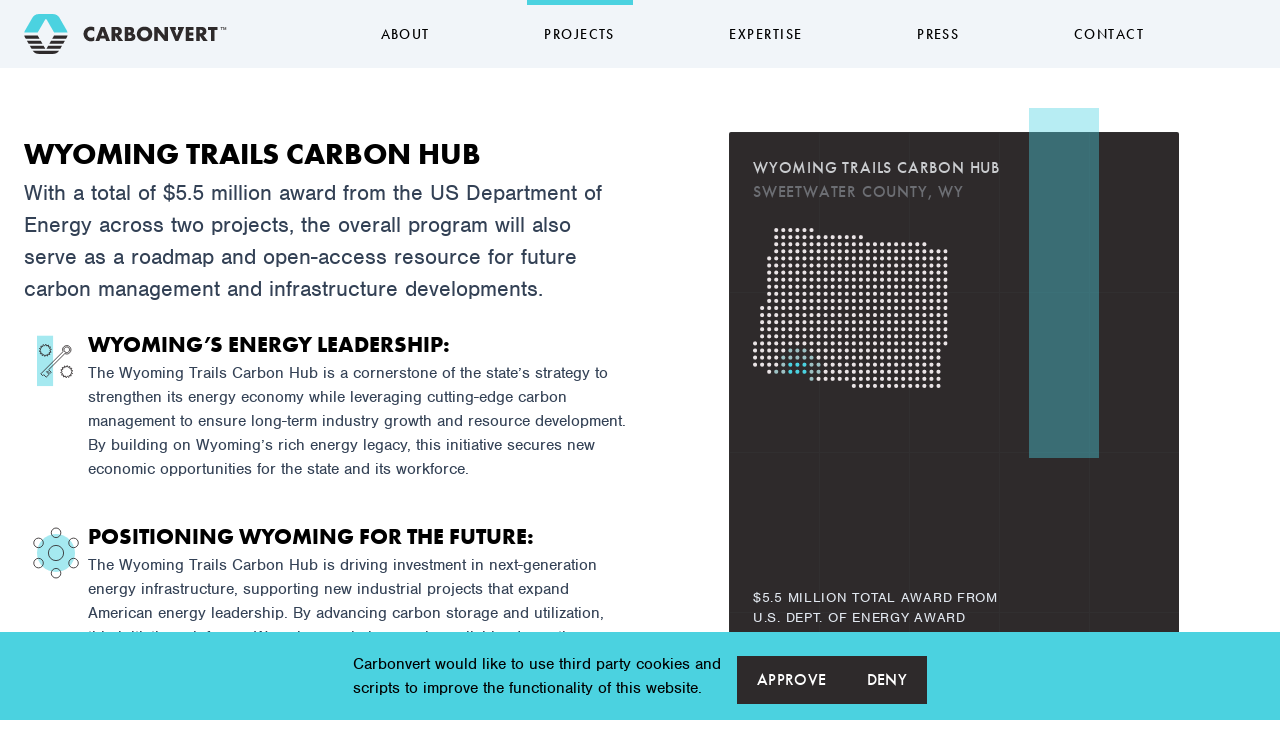

--- FILE ---
content_type: text/html; charset=utf-8
request_url: https://carbonvert.com/projects/wyoming-trails-carbon-hub/
body_size: 8249
content:
<!DOCTYPE html><html class="h-full" lang="en"><head>
  <meta charset="utf-8">
  <meta content="width=device-width, initial-scale=1" name="viewport">
  <!-- GDPR and Google Tag Manager -->
  </head><body class="project h-full flex flex-col"><div class="fixed bottom-0 z-50 w-3/4 p-4 bg-primary" id="cookie-notice">
  <div class="flex flex-col items-center justify-center gap-2 sm:flex-row">
    <p class="mb-0 text-base text-left text-black w-96">Carbonvert would like to use third party cookies and scripts to improve the functionality of this website.</p>
    <a class="inline-block overflow-hidden cursor-pointer btn btn-link" id="cookie-notice-accept" style="color:#FFFFFF;border-color:#FFFFFF;">Approve</a>
    <a class="inline-block overflow-hidden cursor-pointer btn btn-link" id="cookie-notice-deny" style="color:#FFFFFF;border-color:#FFFFFF;">Deny</a>
    <!-- <a href="/privacy" class="inline-block overflow-hidden cursor-pointer bg-secondary btn" style="color:#FFFFFF;border-color:#FFFFFF;">More info</a> -->
  </div>
</div>

<script>
    function createCookie(name,value,days) {
        var expires = "";
        if (days) {
            var date = new Date();
            date.setTime(date.getTime() + (days*24*60*60*1000));
            expires = "; expires=" + date.toUTCString();
        }
        document.cookie = name + "=" + value + expires + "; path=/";
    }
    function readCookie(name) {
        var nameEQ = name + "=";
        var ca = document.cookie.split(';');
        for(var i=0;i < ca.length;i++) {
            var c = ca[i];
            while (c.charAt(0)==' ') c = c.substring(1,c.length);
            if (c.indexOf(nameEQ) == 0) return c.substring(nameEQ.length,c.length);
        }
        return null;
    }
    function eraseCookie(name) {
        createCookie(name,"",-1);
    }

    if(readCookie('cookie-notice-option')=='true') {
            function loadScriptAsync(scriptSrc, callback) {
    if (typeof callback !== 'function') {
        throw new Error('Not a valid callback for async script load');
    }
    // console.log('adding google tag manager script.')
    var script = document.createElement('script');
    script.onload = callback;
    script.src = scriptSrc;
    document.head.appendChild(script);
}

/* This is the part where you call the above defined function and "calls back" your code which gets executed after the script has loaded */



loadScriptAsync('https://www.googletagmanager.com/gtag/js?id=', function () {
    window.dataLayer = window.dataLayer || [];
    function gtag() { dataLayer.push(arguments); }
    gtag('js', new Date());
    gtag('config', 'UA-106357720-13');
    gtag('config', 'G-FVMC7N5Y44');
})
            document.getElementById('cookie-notice').style.display = 'none';
    } else if (readCookie('cookie-notice-option')!='false'){
        document.getElementById('cookie-notice').style.display = 'block';
    }

    document.getElementById('cookie-notice-accept').addEventListener("click",function() {
        createCookie('cookie-notice-option','true',31);
        document.getElementById('cookie-notice').style.display = 'none';
        location.reload();
    });

    document.getElementById('cookie-notice-deny').addEventListener("click",function() {
        createCookie('cookie-notice-option','false',31);
        document.getElementById('cookie-notice').style.display = 'none';
        location.reload();
    });

</script>
  <!-- GDPR and Google Tag Manager -->
  <meta content="notranslate" name="google">
    
  <meta content="en_US" http-equiv="Content-Language">
  <title>
    Wyoming Trails Carbon Hub
  </title>
  <meta content="" name="description">
  <meta content="width=device-width, initial-scale=1.0" name="viewport">
  <meta content="Wyoming Trails Carbon Hub" property="og:title">
<meta content="" property="og:description">
<meta content="website" property="og:type">
<meta content="http://carbonvert.com/projects/wyoming-trails-carbon-hub/" property="og:url">

<meta content="http://carbonvert.com/img/socialshare.png" property="og:image">

<meta content="image/png" property="og:image:type">
<meta content="1200" property="og:image:width">
<meta content="630" property="og:image:height">

 <meta content="summary_large_image" name="twitter:card">
 <meta content="" name="twitter:site">
 <meta content="" name="twitter:creator">
 <meta content="Wyoming Trails Carbon Hub" name="twitter:title">
 <meta content="Wyoming Trails Carbon Hub" name="twitter:description">
 <meta content="" name="twitter:text:description">
 
 <meta content="" property="og:image">
 
 <meta content="Carbonvert" name="twitter:image:alt">

  <!-- Icons -->
  <link as="style" href="https://cdn.jsdelivr.net/npm/remixicon@2.4.0/fonts/remixicon.css" onload="this.onload=null;this.rel='stylesheet'" rel="preload">
  <noscript><link
      rel="stylesheet"
      href="https://cdn.jsdelivr.net/npm/remixicon@2.4.0/fonts/remixicon.css"
  /></noscript>

  <!-- ALPINE.JS -->
  <script defer="" src="//unpkg.com/alpinejs"></script>

  <!-- CSS -->
  <link data-cms-original-href="/css/style.css" href="/css/style.css?_cchid=ff3c127757780a712ec6212dc7e4d95a" rel="stylesheet">
  <link href="https://use.typekit.net/yqx6axn.css" rel="stylesheet">

  <!-- Animaitons -->
  <link href="https://unpkg.com/aos@2.3.1/dist/aos.css" rel="stylesheet">

  <!-- TINY SLIDER -->
  <link href="https://cdnjs.cloudflare.com/ajax/libs/tiny-slider/2.9.4/tiny-slider.css" rel="stylesheet">

  <script src="https://public.tableau.com/javascripts/api/tableau.embedding.3.latest.js" type="module"></script>
  <style>
    .cms-editor-active #hiddenContainer {
      display: block !important;
      background: pink !important;
    }
  </style>


  
    <header class="relative bg-gray-100" id="pageHeader">
  <div class="container">
    <div class="items-center justify-between hidden py-2 md:flex md:space-x-10">
      <div class="flex justify-start">
        <a class="flex flex-row items-center text-white" href="/">
          <span class="sr-only">Carbonvert</span>
          <img alt="Carbonvert" class="w-auto h-8 sm:h-10" data-cms-original-src="/img/logos/header_logo.svg" src="/img/logos/header_logo.svg?_cchid=d8005ba34c713b819235a322341ce9ea">
        </a>
      </div>
      <div class="-my-2 -mr-2 md:hidden">
        <button aria-expanded="false" class="inline-flex items-center justify-center p-2 text-gray-400 bg-white rounded-md hover:text-gray-500 hover:bg-gray-100 focus:outline-none focus:ring-2 focus:ring-inset focus:ring-indigo-500" type="button">
          <span class="sr-only">Open menu</span>
          <svg aria-hidden="true" class="w-6 h-6" fill="none" stroke="currentColor" viewBox="0 0 24 24" xmlns="http://www.w3.org/2000/svg">
            <path d="M4 6h16M4 12h16M4 18h16" stroke-linecap="round" stroke-linejoin="round" stroke-width="2"></path>
          </svg>
        </button>
      </div>

      <nav class="justify-between hidden space-x-10 md:flex md:flex-1 lg:px-28">
        
          <div class="relative" x-data="{ submenuOpen: false }">
            <!-- Item active: "text-gray-900", Item inactive: "text-gray-500" -->
            <div class="inline-flex items-center text-base">
              <a aria-expanded="false" class="nav-link font-body !group !font-medium !text-black !text-sm " href="/about/">about</a>
              
            </div>

            
          </div>
        
          <div class="relative" x-data="{ submenuOpen: false }">
            <!-- Item active: "text-gray-900", Item inactive: "text-gray-500" -->
            <div class="inline-flex items-center text-base">
              <a aria-expanded="false" class="nav-link font-body !group !font-medium !text-black !text-sm  active " href="/projects/">projects</a>
              
            </div>

            
          </div>
        
          <div class="relative" x-data="{ submenuOpen: false }">
            <!-- Item active: "text-gray-900", Item inactive: "text-gray-500" -->
            <div class="inline-flex items-center text-base">
              <a aria-expanded="false" class="nav-link font-body !group !font-medium !text-black !text-sm " href="/expertise/">expertise</a>
              
            </div>

            
          </div>
        
          <div class="relative" x-data="{ submenuOpen: false }">
            <!-- Item active: "text-gray-900", Item inactive: "text-gray-500" -->
            <div class="inline-flex items-center text-base">
              <a aria-expanded="false" class="nav-link font-body !group !font-medium !text-black !text-sm " href="/press/">press</a>
              
            </div>

            
          </div>
        
          <div class="relative" x-data="{ submenuOpen: false }">
            <!-- Item active: "text-gray-900", Item inactive: "text-gray-500" -->
            <div class="inline-flex items-center text-base">
              <a aria-expanded="false" class="nav-link font-body !group !font-medium !text-black !text-sm " href="/contact/">contact</a>
              
            </div>

            
          </div>
        
      </nav>
    </div>
  </div>

  <!-- MOBILE MENU -->
  <div class="inset-x-0 top-0 transition origin-top-right transform md:hidden" x-data="{ mobileMenuOpen: false }">
    <div class="divide-y-2 divide-gray-50">
      <div class="">
        <div class="flex items-center justify-between p-5 shadow-lg">
          <a class="flex flex-row items-center text-white" href="/">
            <span class="sr-only">Carbonvert</span>
            <img alt="Carbonvert" class="w-auto h-8 sm:h-10" data-cms-original-src="/img/logos/header_logo.svg" src="/img/logos/header_logo.svg?_cchid=d8005ba34c713b819235a322341ce9ea">
          </a>
          <div class="-mr-2">
            <button @click="mobileMenuOpen = !mobileMenuOpen" class="relative w-10 h-10 bg-transparent text-secondary focus:outline-none" type="button">
              <span class="sr-only">Open main menu</span>
              <div class="absolute block w-5 transform -translate-x-1/2 -translate-y-1/2 left-1/2 top-1/2">
                  <span :class="{'rotate-45': mobileMenuOpen,' -translate-y-1.5': !mobileMenuOpen }" aria-hidden="true" class="block bg-secondary absolute h-0.5 w-5 bg-current transform transition duration-500 ease-in-out"></span>
                  <span :class="{'opacity-0': mobileMenuOpen } " aria-hidden="true" class="block bg-secondary absolute h-0.5 w-5 bg-current transform transition duration-500 ease-in-out"></span>
                  <span :class="{'-rotate-45': mobileMenuOpen, ' translate-y-1.5': !mobileMenuOpen}" aria-hidden="true" class="block bg-secondary absolute h-0.5 w-5 bg-current transform  transition duration-500 ease-in-out"></span>
              </div>
            </button>
          </div>
        </div>
        <div class="absolute w-full p-5 text-white shadow-lg bg-secondary bg-grid" x-show="mobileMenuOpen" x-transition:enter="duration-200 ease-out" x-transition:enter-end="opacity-100 scale-100" x-transition:enter-start="opacity-0 scale-95" x-transition:leave="duration-100 ease-in" x-transition:leave-end="opacity-0 scale-95" x-transition:leave-start="opacity-100 scale-100">

          <nav class="grid grid-cols-1 gap-4">
            
            <div class="" x-data="{ submenuOpen: false }">
              <div class="flex flex-row items-center">
                <a class="nav-link" href="/about/">
                  about
                </a>
                
              </div>

              
            </div>
            
            <div class="" x-data="{ submenuOpen: false }">
              <div class="flex flex-row items-center">
                <a class="nav-link" href="/projects/">
                  Projects
                </a>
                
              </div>

              
            </div>
            
            <div class="" x-data="{ submenuOpen: false }">
              <div class="flex flex-row items-center">
                <a class="nav-link" href="/expertise/">
                  Expertise
                </a>
                
              </div>

              
            </div>
            
            <div class="" x-data="{ submenuOpen: false }">
              <div class="flex flex-row items-center">
                <a class="nav-link" href="/press/">
                  Press
                </a>
                
              </div>

              
            </div>
            
            <div class="" x-data="{ submenuOpen: false }">
              <div class="flex flex-row items-center">
                <a class="nav-link" href="/contact/">
                  Contact
                </a>
                
              </div>

              
            </div>
            
          </nav>
        </div>
      </div>
    </div>
  </div>

</header>


















    <main class="flex-1" id="pageContent">
      <div data-cms-content-wrapper="/src/_layouts/default.html" id="parallaxWrapper">
      
<section id="wyoming-trails-carbon-hub">
  <div class="container">
    <div class="grid gap-6 md:grid-cols-2">
      <div class="order-first">
        <h2 data-aos="fade-zoom-in"><a class="text-black no-underline" href="/projects/wyoming-trails-carbon-hub/" title="Wyoming Trails Carbon Hub">Wyoming Trails Carbon Hub</a></h2>
        <div data-aos="fade-zoom-in" data-aos-delay="50">
          <p>With a total of $5.5 million award from the US Department of Energy across two projects, the overall program will also serve as a roadmap and open-access resource for future carbon management and infrastructure developments.</p>
        </div>
        
        <div class="flex gap-3 mt-6">
          
          <img alt="" class="w-16 h-16" data-aos="fade-zoom-in" data-aos-delay="50" data-cms-original-src="/uploads/key-goal.svg" role="presentation" src="/uploads/key-goal.svg?_cchid=aa9511fdf90eadebf32e9719440cd0c6">
          
          <div>
            <h3 data-aos="fade-zoom-in">Wyoming’s Energy Leadership:</h3>
            <p class="text-base" data-aos="fade-zoom-in" data-aos-delay="50">
              The Wyoming Trails Carbon Hub is a cornerstone of the state’s strategy to strengthen its energy economy while leveraging cutting-edge carbon management to ensure long-term industry growth and resource development. By building on Wyoming’s rich energy legacy, this initiative secures new economic opportunities for the state and its workforce.
            </p>
          </div>
        </div>
        
        <div class="flex gap-3 mt-6">
          
          <img alt="" class="w-16 h-16" data-aos="fade-zoom-in" data-aos-delay="50" data-cms-original-src="/uploads/carbon-hub.svg" role="presentation" src="/uploads/carbon-hub.svg?_cchid=5fe52278a513d95ee96a9c897be94a6e">
          
          <div>
            <h3 data-aos="fade-zoom-in">Positioning Wyoming for the Future:</h3>
            <p class="text-base" data-aos="fade-zoom-in" data-aos-delay="50">
              The Wyoming Trails Carbon Hub is driving investment in next-generation energy infrastructure, supporting new industrial projects that expand American energy leadership. By advancing carbon storage and utilization, this initiative reinforces Wyoming’s role in securing reliable, domestic energy supplies for the region and the nation.
            </p>
          </div>
        </div>
        
      </div>
      <div class="bg-secondary bg-grid rounded-sm w-full md:w-96 lg:w-[450px] mx-auto p-6 h-fit relative" data-aos="fade-up">
        <div class="feature-highlight"></div>
        <div class="w-3/4 pb-48">
          <span class="h5 !text-gray-100/80 mb-3" data-aos="fade-zoom-in">Wyoming Trails Carbon Hub</span>
          <br>
          <span class="h5 !text-gray-300/40 mb-3 pr-6">Sweetwater County, WY</span>
          <img alt="" class="w-auto h-40 mt-6" data-aos="fade-zoom-in" data-aos-delay="100" data-cms-original-src="/uploads/sweetwater.svg" role="presentation" src="/uploads/sweetwater.svg?_cchid=c49fa4efdc065da945b07642b8d8e476">
        </div>
        <div>
          <ul class="w-8/12">
            
            <li class="py-2 text-sm tracking-wider text-gray-200 uppercase" data-aos="fade-zoom-in" data-aos-delay="100">$5.5 million total award from U.S. Dept. of Energy award</li>
            
            <li class="py-2 text-sm tracking-wider text-gray-200 uppercase" data-aos="fade-zoom-in" data-aos-delay="100">Will provide a desktop FEED study on an open access, common carrier CO<sub>2</sub> pipeline system with nominal capacity of 25 MtCO<sub>2</sub>/yr</li>
            
            <li class="py-2 text-sm tracking-wider text-gray-200 uppercase" data-aos="fade-zoom-in" data-aos-delay="100">Will build the business case and feasibility study for &gt;45 MtCO<sub>2</sub>/yr capacity system</li>
            
            <li class="py-2 text-sm tracking-wider text-gray-200 uppercase" data-aos="fade-zoom-in" data-aos-delay="100">Transport and storage infrastructure</li>
            
          </ul>
          <hr class="my-6" data-aos="fade-zoom-in" data-aos-delay="150">
          <div class="flex flex-wrap justify-center">
            
            <div class="flex items-center justify-center w-1/3 p-4 lg:p-6" data-aos="fade-zoom-in" data-aos-delay="200">
              <img alt="carbonvert" class="grayscale max-h-[35px]" data-cms-original-src="/img/logos/projects/carbonvert.png" src="/img/logos/projects/carbonvert.png?_cchid=560c1e5eeafbb7debc6835306e898649">
            </div>
            
            <div class="flex items-center justify-center w-1/3 p-4 lg:p-6" data-aos="fade-zoom-in" data-aos-delay="200">
              <img alt="kanata" class="grayscale max-h-[35px]" data-cms-original-src="/uploads/kanata.svg" src="/uploads/kanata.svg?_cchid=1c8d16ace2f03f848c5a8bef4647fc60">
            </div>
            
            <div class="flex items-center justify-center w-1/3 p-4 lg:p-6" data-aos="fade-zoom-in" data-aos-delay="200">
              <img alt="live oak" class="grayscale max-h-[35px]" data-cms-original-src="/uploads/live-oak.svg" src="/uploads/live-oak.svg?_cchid=7171126c9d3cd95f517cf82465cbb347">
            </div>
            
            <div class="flex items-center justify-center w-1/3 p-4 lg:p-6" data-aos="fade-zoom-in" data-aos-delay="200">
              <img alt="glenrock" class="grayscale max-h-[35px]" data-cms-original-src="/uploads/glenrock.svg" src="/uploads/glenrock.svg?_cchid=9077161e83b8371ae2f1fa16aa1eea84">
            </div>
            
            <div class="flex items-center justify-center w-1/3 p-4 lg:p-6" data-aos="fade-zoom-in" data-aos-delay="200">
              <img alt="DOE Award" class="grayscale max-h-[35px]" data-cms-original-src="/uploads/doe-award.png" src="/uploads/doe-award.png?_cchid=e02224c1480d12e858a9e929c217ecae">
            </div>
            
          </div>
        </div>
      </div>
    </div>
  </div>
</section>


      </div>
    </main>
    <!--
  This example requires Tailwind CSS v2.0+

  This example requires some changes to your config:

  ```
  // tailwind.config.js
  module.exports = {
    // ...
    plugins: [
      // ...
      require('@tailwindcss/forms'),
    ],
  }
  ```
-->
<footer aria-labelledby="footer-heading" class="bg-secondary bg-grid">
  <h2 class="sr-only" id="footer-heading">Footer</h2>
  <div class="px-4 py-12 mx-auto max-w-7xl sm:px-6 lg:py-16 lg:px-8">
    <img alt="Carbonvert Logo" class="h-10" data-cms-original-src="/img/logos/header_logo_reversed.svg" src="/img/logos/header_logo_reversed.svg?_cchid=54b90fd5af30cb6b2d7ef954f067263e">
    <div class="grid gap-8 mt-10 lg:grid-cols-3">
      <div class="grid gap-8 lg:col-span-2">
        <div class="grid md:grid-cols-2 md:gap-8">
          <div>
            <ul class="flex flex-col justify-between h-full" role="list">
              <li>
                <a class="nav-link" href="/expertise/">Our Expertise</a>
              </li>
              <li>
                <a class="nav-link" href="/projects/">Announced Projects</a>
              </li>
              <li>
                <a class="nav-link" href="/about/#our-team">Our Team</a>
              </li>
              <li>
                <a class="nav-link" href="/contact/">Contact Us</a>
              </li>
            </ul>
          </div>
          <div class="mt-8 md:mt-0">
            <ul class="flex flex-col justify-between h-full gap-4" role="list">
              <li>
                <span class="flex items-start gap-3">
                  <img alt="" class="w-4 h-4 mt-3" data-cms-original-src="/img/icons/global/pin-icon.svg" role="presentation" src="/img/icons/global/pin-icon.svg?_cchid=eee849e98d0a8272a8f239220dda8db1">
                  <div>
                    <p class="mb-0 nav-link editable" data-cms-index="0" data-cms-source="/src/_includes/footer.html">2731 17th Street, Suite 200<br>Denver, CO 80211</p>
                    <p class="text-white nav-link editable" data-cms-index="1" data-cms-source="/src/_includes/footer.html">333 Clay Street, Suite 2900<br>Houston, TX 77002</p>
                  </div>
                </span>
              </li>
              <li>
                <a class="flex items-center gap-3 nav-link" href="tel:+17206429610">
                  <img alt="" class="w-4 h-4" data-cms-original-src="/img/icons/global/phone-icon.svg" role="presentation" src="/img/icons/global/phone-icon.svg?_cchid=716ef03787ce110a98a74e2012bbe687"><span class="editable" data-cms-index="2" data-cms-source="/src/_includes/footer.html">+1 720-642-9610</span></a>
              </li>
              <li>
                <a class="flex items-center gap-3 nav-link" href="mailto: info@carbonvert.com">
                  <img alt="" class="w-4 h-4" data-cms-original-src="/img/icons/global/mail-icon.svg" role="presentation" src="/img/icons/global/mail-icon.svg?_cchid=d95d3929d34959a8ebc2e767790dae34"><span class="editable" data-cms-index="3" data-cms-source="/src/_includes/footer.html">info@carbonvert.com</span></a>
              </li>
            </ul>
          </div>
        </div>
      </div>
      <div class="text-white bg-grid">
        <h3 class="h3 editable" data-cms-index="4" data-cms-source="/src/_includes/footer.html">Carbonvert Updates</h3>
        <p class="text-sm editable" data-cms-index="5" data-cms-source="/src/_includes/footer.html">Enter your email address to stay up to date with Carbonvert</p>
        <!-- <form class="mt-4 sm:flex sm:max-w-md">
          <label for="email-address" class="sr-only">Email address</label>
          <input type="email" name="email-address" id="email-address" autocomplete="email" required class="w-full min-w-0 px-4 py-2 text-base text-gray-900 placeholder-gray-500 bg-white border border-gray-300 rounded-md shadow-sm appearance-none focus:outline-none focus:ring-indigo-500 focus:border-indigo-500 focus:placeholder-gray-400" placeholder="Enter your email">
          <div class="mt-3 rounded-md sm:mt-0 sm:ml-3 sm:flex-shrink-0">
            <button type="submit" class="flex items-center justify-center w-full px-4 py-2 text-base font-medium text-white bg-indigo-600 border border-transparent rounded-md hover:bg-indigo-700 focus:ring-2 focus:ring-offset-2 focus:ring-indigo-500">Subscribe</button>
          </div>
        </form> -->
        <script data-form="116" data-key="bbN8iw1MJUqjPe6aHn-_rw" src="https://www.cognitoforms.com/f/seamless.js"></script>
      </div>
    </div>
    <!-- <div class="pt-8 mt-8 border-t border-gray-200 md:flex md:items-center md:justify-between">
      <div class="flex space-x-6 md:order-2">
        <a href="#" class="text-gray-400 hover:text-gray-500">
          <span class="sr-only">Facebook</span>
          <svg class="w-6 h-6" fill="currentColor" viewBox="0 0 24 24" aria-hidden="true">
            <path fill-rule="evenodd" d="M22 12c0-5.523-4.477-10-10-10S2 6.477 2 12c0 4.991 3.657 9.128 8.438 9.878v-6.987h-2.54V12h2.54V9.797c0-2.506 1.492-3.89 3.777-3.89 1.094 0 2.238.195 2.238.195v2.46h-1.26c-1.243 0-1.63.771-1.63 1.562V12h2.773l-.443 2.89h-2.33v6.988C18.343 21.128 22 16.991 22 12z" clip-rule="evenodd" />
          </svg>
        </a>

        <a href="#" class="text-gray-400 hover:text-gray-500">
          <span class="sr-only">Instagram</span>
          <svg class="w-6 h-6" fill="currentColor" viewBox="0 0 24 24" aria-hidden="true">
            <path fill-rule="evenodd" d="M12.315 2c2.43 0 2.784.013 3.808.06 1.064.049 1.791.218 2.427.465a4.902 4.902 0 011.772 1.153 4.902 4.902 0 011.153 1.772c.247.636.416 1.363.465 2.427.048 1.067.06 1.407.06 4.123v.08c0 2.643-.012 2.987-.06 4.043-.049 1.064-.218 1.791-.465 2.427a4.902 4.902 0 01-1.153 1.772 4.902 4.902 0 01-1.772 1.153c-.636.247-1.363.416-2.427.465-1.067.048-1.407.06-4.123.06h-.08c-2.643 0-2.987-.012-4.043-.06-1.064-.049-1.791-.218-2.427-.465a4.902 4.902 0 01-1.772-1.153 4.902 4.902 0 01-1.153-1.772c-.247-.636-.416-1.363-.465-2.427-.047-1.024-.06-1.379-.06-3.808v-.63c0-2.43.013-2.784.06-3.808.049-1.064.218-1.791.465-2.427a4.902 4.902 0 011.153-1.772A4.902 4.902 0 015.45 2.525c.636-.247 1.363-.416 2.427-.465C8.901 2.013 9.256 2 11.685 2h.63zm-.081 1.802h-.468c-2.456 0-2.784.011-3.807.058-.975.045-1.504.207-1.857.344-.467.182-.8.398-1.15.748-.35.35-.566.683-.748 1.15-.137.353-.3.882-.344 1.857-.047 1.023-.058 1.351-.058 3.807v.468c0 2.456.011 2.784.058 3.807.045.975.207 1.504.344 1.857.182.466.399.8.748 1.15.35.35.683.566 1.15.748.353.137.882.3 1.857.344 1.054.048 1.37.058 4.041.058h.08c2.597 0 2.917-.01 3.96-.058.976-.045 1.505-.207 1.858-.344.466-.182.8-.398 1.15-.748.35-.35.566-.683.748-1.15.137-.353.3-.882.344-1.857.048-1.055.058-1.37.058-4.041v-.08c0-2.597-.01-2.917-.058-3.96-.045-.976-.207-1.505-.344-1.858a3.097 3.097 0 00-.748-1.15 3.098 3.098 0 00-1.15-.748c-.353-.137-.882-.3-1.857-.344-1.023-.047-1.351-.058-3.807-.058zM12 6.865a5.135 5.135 0 110 10.27 5.135 5.135 0 010-10.27zm0 1.802a3.333 3.333 0 100 6.666 3.333 3.333 0 000-6.666zm5.338-3.205a1.2 1.2 0 110 2.4 1.2 1.2 0 010-2.4z" clip-rule="evenodd" />
          </svg>
        </a>

        <a href="#" class="text-gray-400 hover:text-gray-500">
          <span class="sr-only">Twitter</span>
          <svg class="w-6 h-6" fill="currentColor" viewBox="0 0 24 24" aria-hidden="true">
            <path d="M8.29 20.251c7.547 0 11.675-6.253 11.675-11.675 0-.178 0-.355-.012-.53A8.348 8.348 0 0022 5.92a8.19 8.19 0 01-2.357.646 4.118 4.118 0 001.804-2.27 8.224 8.224 0 01-2.605.996 4.107 4.107 0 00-6.993 3.743 11.65 11.65 0 01-8.457-4.287 4.106 4.106 0 001.27 5.477A4.072 4.072 0 012.8 9.713v.052a4.105 4.105 0 003.292 4.022 4.095 4.095 0 01-1.853.07 4.108 4.108 0 003.834 2.85A8.233 8.233 0 012 18.407a11.616 11.616 0 006.29 1.84" />
          </svg>
        </a>

        <a href="#" class="text-gray-400 hover:text-gray-500">
          <span class="sr-only">GitHub</span>
          <svg class="w-6 h-6" fill="currentColor" viewBox="0 0 24 24" aria-hidden="true">
            <path fill-rule="evenodd" d="M12 2C6.477 2 2 6.484 2 12.017c0 4.425 2.865 8.18 6.839 9.504.5.092.682-.217.682-.483 0-.237-.008-.868-.013-1.703-2.782.605-3.369-1.343-3.369-1.343-.454-1.158-1.11-1.466-1.11-1.466-.908-.62.069-.608.069-.608 1.003.07 1.531 1.032 1.531 1.032.892 1.53 2.341 1.088 2.91.832.092-.647.35-1.088.636-1.338-2.22-.253-4.555-1.113-4.555-4.951 0-1.093.39-1.988 1.029-2.688-.103-.253-.446-1.272.098-2.65 0 0 .84-.27 2.75 1.026A9.564 9.564 0 0112 6.844c.85.004 1.705.115 2.504.337 1.909-1.296 2.747-1.027 2.747-1.027.546 1.379.202 2.398.1 2.651.64.7 1.028 1.595 1.028 2.688 0 3.848-2.339 4.695-4.566 4.943.359.309.678.92.678 1.855 0 1.338-.012 2.419-.012 2.747 0 .268.18.58.688.482A10.019 10.019 0 0022 12.017C22 6.484 17.522 2 12 2z" clip-rule="evenodd" />
          </svg>
        </a>

        <a href="#" class="text-gray-400 hover:text-gray-500">
          <span class="sr-only">Dribbble</span>
          <svg class="w-6 h-6" fill="currentColor" viewBox="0 0 24 24" aria-hidden="true">
            <path fill-rule="evenodd" d="M12 2C6.48 2 2 6.48 2 12s4.48 10 10 10c5.51 0 10-4.48 10-10S17.51 2 12 2zm6.605 4.61a8.502 8.502 0 011.93 5.314c-.281-.054-3.101-.629-5.943-.271-.065-.141-.12-.293-.184-.445a25.416 25.416 0 00-.564-1.236c3.145-1.28 4.577-3.124 4.761-3.362zM12 3.475c2.17 0 4.154.813 5.662 2.148-.152.216-1.443 1.941-4.48 3.08-1.399-2.57-2.95-4.675-3.189-5A8.687 8.687 0 0112 3.475zm-3.633.803a53.896 53.896 0 013.167 4.935c-3.992 1.063-7.517 1.04-7.896 1.04a8.581 8.581 0 014.729-5.975zM3.453 12.01v-.26c.37.01 4.512.065 8.775-1.215.25.477.477.965.694 1.453-.109.033-.228.065-.336.098-4.404 1.42-6.747 5.303-6.942 5.629a8.522 8.522 0 01-2.19-5.705zM12 20.547a8.482 8.482 0 01-5.239-1.8c.152-.315 1.888-3.656 6.703-5.337.022-.01.033-.01.054-.022a35.318 35.318 0 011.823 6.475 8.4 8.4 0 01-3.341.684zm4.761-1.465c-.086-.52-.542-3.015-1.659-6.084 2.679-.423 5.022.271 5.314.369a8.468 8.468 0 01-3.655 5.715z" clip-rule="evenodd" />
          </svg>
        </a>
      </div>
      <p class="mt-8 text-base text-gray-400 md:mt-0 md:order-1">&copy; 2025 Carbonvert, Inc. All rights reserved.<p></p>
    </div> -->
  
</div></footer>
    <!-- JS Dependencies -->
<script crossorigin="anonymous" defer="" integrity="sha384-ygbV9kiqUc6oa4msXn9868pTtWMgiQaeYH7/t7LECLbyPA2x65Kgf80OJFdroafW" src="https://cdn.jsdelivr.net/npm/bootstrap@5.0.0-beta1/dist/js/bootstrap.bundle.min.js"></script>
<script data-cms-original-src="/js/main.js" defer="" src="/js/main.js?_cchid=807a7a56122d286e57611b6d1540594f"></script>
<script src="https://unpkg.com/aos@2.3.1/dist/aos.js"></script>
<!-- <script src="https://unpkg.com/@lottiefiles/lottie-player@1/dist/lottie-player.js"></script> -->

<script>
  AOS.init();
</script>

  

</body></html>

--- FILE ---
content_type: image/svg+xml
request_url: https://carbonvert.com/img/logos/header_logo.svg?_cchid=d8005ba34c713b819235a322341ce9ea
body_size: 1691
content:
<?xml version="1.0" encoding="utf-8"?>
<!-- Generator: Adobe Illustrator 26.5.0, SVG Export Plug-In . SVG Version: 6.00 Build 0)  -->
<svg version="1.1" id="Layer_1" xmlns="http://www.w3.org/2000/svg" xmlns:xlink="http://www.w3.org/1999/xlink" x="0px" y="0px"
	 viewBox="0 0 589 115.2" style="enable-background:new 0 0 589 115.2;" xml:space="preserve">
<style type="text/css">
	.st0{fill:#4BD2E0;}
	.st1{fill:#2E2A2B;}
</style>
<g>
	<g>
		<path class="st0" d="M65.9,15.8l21.6,37.4h39.1c-0.4-2-1.2-3.9-2.2-5.7l-21.6-37.4C99.1,3.9,92.4,0,85.3,0H42.1
			c-7.2,0-13.9,3.9-17.5,10.1L3,47.5c-1,1.8-1.8,3.7-2.2,5.7h39.1l21.6-37.4C62.5,14.1,64.9,14.1,65.9,15.8z"/>
		<g>
			<polygon class="st1" points="48.5,76.9 8.3,76.9 13.5,85.8 53.7,85.8 			"/>
			<polygon class="st1" points="57,91.6 16.8,91.6 22,100.6 62.2,100.6 			"/>
			<path class="st1" d="M39.9,62H0.8C1.2,64,2,65.9,3,67.7L4.9,71h40.2L39.9,62z"/>
			<path class="st1" d="M82.2,71h40.2l1.9-3.3c1-1.8,1.8-3.7,2.2-5.7H87.4L82.2,71z"/>
			<polygon class="st1" points="73.7,85.8 113.9,85.8 119,76.9 78.9,76.9 			"/>
			<polygon class="st1" points="65.2,100.6 105.4,100.6 110.5,91.6 70.3,91.6 			"/>
			<path class="st1" d="M42.1,115.2h43.2c6.6,0,12.9-3.3,16.6-8.8H25.5C29.2,111.9,35.4,115.2,42.1,115.2z"/>
		</g>
	</g>
	<g>
		<path class="st1" d="M194.4,36.2c-2.8,0-5.5,0.5-8.1,1.6c-2.6,1.1-4.8,2.5-6.8,4.4c-2,1.9-3.5,4.1-4.7,6.7
			c-1.2,2.6-1.7,5.5-1.7,8.6c0,3.1,0.6,6,1.8,8.6c1.2,2.6,2.7,4.9,4.7,6.8c2,1.9,4.2,3.4,6.8,4.5c2.6,1.1,5.2,1.6,8,1.6
			c1.4,0,2.7-0.1,4.1-0.4c1.4-0.3,2.9-0.7,4.5-1.3l1.1-0.4V64.5c-2.7,2.9-5.7,4.3-9.1,4.3c-1.5,0-3-0.3-4.3-0.9
			c-1.3-0.6-2.5-1.4-3.5-2.4c-1-1-1.8-2.2-2.3-3.5c-0.6-1.4-0.8-2.8-0.8-4.5c0-1.6,0.3-3,0.8-4.4c0.6-1.4,1.3-2.5,2.3-3.5
			c1-1,2.1-1.8,3.5-2.3c1.3-0.6,2.8-0.9,4.4-0.9c3.6,0,6.6,1.5,9,4.5V38.3c-1.7-0.7-3.4-1.2-4.9-1.6C197.6,36.4,196,36.2,194.4,36.2
			z M223.2,37.3l-15.4,40.5H219l2.4-7h15l2.4,7h11.2l-15.4-40.5H223.2z M224.3,62.8l4.7-13.5l4.7,13.5H224.3z M282.3,57.3
			c1.5-1.9,2.2-4.4,2.2-7.5c0-1.7-0.3-3.3-0.8-4.8c-0.6-1.5-1.4-2.8-2.5-4c-1.1-1.1-2.5-2.1-4.2-2.7c-1.7-0.7-3.7-1-5.9-1h-16.4
			v40.5h10.5V62.3l10,15.6h13.1l-12.7-16.6C278.6,60.6,280.8,59.3,282.3,57.3z M272.1,54.1c-1.1,0.9-2.7,1.3-4.8,1.3h-2v-10h2
			c2.1,0,3.7,0.4,4.8,1.3c1.1,0.9,1.7,2.1,1.7,3.7S273.2,53.3,272.1,54.1z M321.9,59.7c-0.7-0.9-1.5-1.6-2.6-2.2
			c-1.1-0.6-2.3-1-3.8-1.3c1.5-0.9,2.6-2.1,3.4-3.4c0.7-1.3,1.1-3,1.1-5.1c0-3.4-1-5.9-2.9-7.7c-1.9-1.8-4.8-2.7-8.5-2.7h-15.7v40.5
			h16.9c2.1,0,4.1-0.3,5.8-0.8c1.7-0.5,3.2-1.3,4.4-2.3c1.2-1,2.1-2.2,2.8-3.7c0.7-1.5,1-3.2,1-5.1c0-1.2-0.1-2.4-0.4-3.4
			C323.1,61.6,322.6,60.6,321.9,59.7z M303.4,45.4h1.9c3.3,0,4.9,1.3,4.9,3.9c0,2.6-1.6,3.9-4.9,3.9h-1.9V45.4z M311.4,68.7
			c-1.1,0.7-3,1-5.7,1h-2.3v-8.6h2.3c2.7,0,4.5,0.3,5.7,1c1.1,0.7,1.7,1.8,1.7,3.3C313.1,66.9,312.6,68,311.4,68.7z M366.5,42.4
			c-2-1.9-4.4-3.4-7.1-4.5c-2.8-1.1-5.8-1.6-9-1.6c-3.3,0-6.3,0.5-9.1,1.6c-2.7,1.1-5.1,2.6-7.1,4.5c-2,1.9-3.5,4.2-4.6,6.8
			c-1.1,2.6-1.7,5.4-1.7,8.4c0,3,0.6,5.8,1.7,8.4c1.1,2.6,2.7,4.9,4.6,6.8c2,1.9,4.3,3.4,7.1,4.5c2.7,1.1,5.8,1.6,9.1,1.6
			c3.3,0,6.3-0.5,9-1.6c2.8-1.1,5.1-2.6,7.1-4.5c2-1.9,3.5-4.2,4.6-6.8c1.1-2.6,1.7-5.4,1.7-8.4c0-3-0.6-5.8-1.7-8.4
			C370,46.6,368.4,44.3,366.5,42.4z M360.8,62c-0.6,1.4-1.4,2.5-2.5,3.5c-1.1,1-2.3,1.8-3.7,2.3c-1.4,0.6-2.8,0.8-4.4,0.8
			c-1.5,0-3-0.3-4.4-0.8c-1.4-0.6-2.6-1.3-3.6-2.3c-1-1-1.9-2.2-2.5-3.5c-0.6-1.4-0.9-2.8-0.9-4.5s0.3-3.1,0.9-4.5
			c0.6-1.4,1.4-2.5,2.5-3.5c1-1,2.2-1.8,3.6-2.3c1.4-0.6,2.8-0.8,4.4-0.8c1.5,0,3,0.3,4.4,0.8c1.4,0.6,2.6,1.3,3.7,2.3
			c1.1,1,1.9,2.2,2.5,3.5c0.6,1.4,0.9,2.8,0.9,4.5S361.5,60.7,360.8,62z M408.4,62.1l-19.5-24.8h-10.5v40.5h10.5V53.1l19.5,24.8
			h10.5V37.3h-10.5V62.1z M469.9,77.8h23.1v-8.9h-12.5v-7h11.8V53h-11.8v-6.8h12.5v-8.9h-23.1V77.8z M528,57.3
			c1.5-1.9,2.2-4.4,2.2-7.5c0-1.7-0.3-3.3-0.8-4.8c-0.6-1.5-1.4-2.8-2.5-4c-1.1-1.1-2.5-2.1-4.2-2.7c-1.7-0.7-3.7-1-5.9-1h-16.4
			v40.5H511V62.3l10,15.6h13.1l-12.7-16.6C524.4,60.6,526.5,59.3,528,57.3z M517.8,54.1c-1.1,0.9-2.7,1.3-4.8,1.3h-2v-10h2
			c2.1,0,3.7,0.4,4.8,1.3c1.1,0.9,1.7,2.1,1.7,3.7S518.9,53.3,517.8,54.1z M534.8,37.3v8.9h8.7v31.6H554V46.2h8.7v-8.9H534.8z
			 M447.5,46h3.9l-7,17.5l-7-17.5h3.9v-8.7h-18.1l17,40.5h8.4l17.1-40.5h-18.1V46z"/>
		<g>
			<path class="st1" d="M574,46.2v-7.6h-2.9v-1.3h7.3v1.3h-2.9v7.6H574z M579.4,46.2v-8.9h2.2l2.3,7.1l2.2-7.1h2.1v8.9h-1.4v-7.5
				l-2.3,7.5h-1.3l-2.4-7.6v7.6H579.4z"/>
		</g>
	</g>
</g>
</svg>


--- FILE ---
content_type: image/svg+xml
request_url: https://carbonvert.com/uploads/live-oak.svg?_cchid=7171126c9d3cd95f517cf82465cbb347
body_size: 58016
content:
<?xml version="1.0" encoding="UTF-8"?><svg id="Layer_1" xmlns="http://www.w3.org/2000/svg" width="333.3464" height="156.8951" xmlns:xlink="http://www.w3.org/1999/xlink" viewBox="0 0 333.3464 156.8951"><g id="tfk5GC"><image id="tfk5GC-2" width="1500" height="706" transform="scale(.2222)" xlink:href="[data-uri]"/></g></svg>

--- FILE ---
content_type: image/svg+xml
request_url: https://carbonvert.com/uploads/sweetwater.svg?_cchid=c49fa4efdc065da945b07642b8d8e476
body_size: 1609
content:
<?xml version="1.0" encoding="UTF-8"?><svg id="Layer_2" xmlns="http://www.w3.org/2000/svg" width="165.52" height="135.52" viewBox="0 0 165.52 135.52"><g id="Layer_1-2"><circle cx="163.76" cy="19.76" r="1.76" fill="#eae4e6"/><circle cx="163.76" cy="25.76" r="1.76" fill="#eae4e6"/><circle cx="163.76" cy="31.76" r="1.76" fill="#eae4e6"/><circle cx="163.76" cy="37.76" r="1.76" fill="#eae4e6"/><circle cx="163.76" cy="43.76" r="1.76" fill="#eae4e6"/><circle cx="163.76" cy="49.76" r="1.76" fill="#eae4e6"/><circle cx="163.76" cy="55.76" r="1.76" fill="#eae4e6"/><circle cx="163.76" cy="61.76" r="1.76" fill="#eae4e6"/><circle cx="163.76" cy="67.76" r="1.76" fill="#eae4e6"/><circle cx="163.76" cy="73.76" r="1.76" fill="#eae4e6"/><circle cx="163.76" cy="79.76" r="1.76" fill="#eae4e6"/><circle cx="163.76" cy="85.76" r="1.76" fill="#eae4e6"/><circle cx="163.76" cy="91.76" r="1.76" fill="#eae4e6"/><circle cx="163.76" cy="97.76" r="1.76" fill="#eae4e6"/><circle cx="157.76" cy="19.76" r="1.76" fill="#eae4e6"/><circle cx="157.76" cy="25.76" r="1.76" fill="#eae4e6"/><circle cx="157.76" cy="31.76" r="1.76" fill="#eae4e6"/><circle cx="157.76" cy="37.76" r="1.76" fill="#eae4e6"/><circle cx="157.76" cy="43.76" r="1.76" fill="#eae4e6"/><circle cx="157.76" cy="49.76" r="1.76" fill="#eae4e6"/><circle cx="157.76" cy="55.76" r="1.76" fill="#eae4e6"/><circle cx="157.76" cy="61.76" r="1.76" fill="#eae4e6"/><circle cx="157.76" cy="67.76" r="1.76" fill="#eae4e6"/><circle cx="157.76" cy="73.76" r="1.76" fill="#eae4e6"/><circle cx="157.76" cy="79.76" r="1.76" fill="#eae4e6"/><circle cx="157.76" cy="85.76" r="1.76" fill="#eae4e6"/><circle cx="157.76" cy="91.76" r="1.76" fill="#eae4e6"/><circle cx="157.76" cy="97.76" r="1.76" fill="#eae4e6"/><circle cx="157.76" cy="103.76" r="1.76" fill="#eae4e6"/><circle cx="157.76" cy="109.76" r="1.76" fill="#eae4e6"/><circle cx="157.76" cy="115.76" r="1.76" fill="#eae4e6"/><circle cx="157.76" cy="121.76" r="1.76" fill="#eae4e6"/><circle cx="157.76" cy="127.76" r="1.76" fill="#eae4e6"/><circle cx="157.76" cy="133.76" r="1.76" fill="#eae4e6"/><circle cx="151.76" cy="19.76" r="1.76" fill="#eae4e6"/><circle cx="151.76" cy="25.76" r="1.76" fill="#eae4e6"/><circle cx="151.76" cy="31.76" r="1.76" fill="#eae4e6"/><circle cx="151.76" cy="37.76" r="1.76" fill="#eae4e6"/><circle cx="151.76" cy="43.76" r="1.76" fill="#eae4e6"/><circle cx="151.76" cy="49.76" r="1.76" fill="#eae4e6"/><circle cx="151.76" cy="55.76" r="1.76" fill="#eae4e6"/><circle cx="151.76" cy="61.76" r="1.76" fill="#eae4e6"/><circle cx="151.76" cy="67.76" r="1.76" fill="#eae4e6"/><circle cx="151.76" cy="73.76" r="1.76" fill="#eae4e6"/><circle cx="151.76" cy="79.76" r="1.76" fill="#eae4e6"/><circle cx="151.76" cy="85.76" r="1.76" fill="#eae4e6"/><circle cx="151.76" cy="91.76" r="1.76" fill="#eae4e6"/><circle cx="151.76" cy="97.76" r="1.76" fill="#eae4e6"/><circle cx="151.76" cy="103.76" r="1.76" fill="#eae4e6"/><circle cx="151.76" cy="109.76" r="1.76" fill="#eae4e6"/><circle cx="151.76" cy="115.76" r="1.76" fill="#eae4e6"/><circle cx="151.76" cy="121.76" r="1.76" fill="#eae4e6"/><circle cx="151.76" cy="127.76" r="1.76" fill="#eae4e6"/><circle cx="151.76" cy="133.76" r="1.76" fill="#eae4e6"/><circle cx="145.76" cy="13.76" r="1.76" fill="#eae4e6"/><circle cx="145.76" cy="19.76" r="1.76" fill="#eae4e6"/><circle cx="145.76" cy="25.76" r="1.76" fill="#eae4e6"/><circle cx="145.76" cy="31.76" r="1.76" fill="#eae4e6"/><circle cx="145.76" cy="37.76" r="1.76" fill="#eae4e6"/><circle cx="145.76" cy="43.76" r="1.76" fill="#eae4e6"/><circle cx="145.76" cy="49.76" r="1.76" fill="#eae4e6"/><circle cx="145.76" cy="55.76" r="1.76" fill="#eae4e6"/><circle cx="145.76" cy="61.76" r="1.76" fill="#eae4e6"/><circle cx="145.76" cy="67.76" r="1.76" fill="#eae4e6"/><circle cx="145.76" cy="73.76" r="1.76" fill="#eae4e6"/><circle cx="145.76" cy="79.76" r="1.76" fill="#eae4e6"/><circle cx="145.76" cy="85.76" r="1.76" fill="#eae4e6"/><circle cx="145.76" cy="91.76" r="1.76" fill="#eae4e6"/><circle cx="145.76" cy="97.76" r="1.76" fill="#eae4e6"/><circle cx="145.76" cy="103.76" r="1.76" fill="#eae4e6"/><circle cx="145.76" cy="109.76" r="1.76" fill="#eae4e6"/><circle cx="145.76" cy="115.76" r="1.76" fill="#eae4e6"/><circle cx="145.76" cy="121.76" r="1.76" fill="#eae4e6"/><circle cx="145.76" cy="127.76" r="1.76" fill="#eae4e6"/><circle cx="145.76" cy="133.76" r="1.76" fill="#eae4e6"/><circle cx="139.76" cy="13.76" r="1.76" fill="#eae4e6"/><circle cx="139.76" cy="19.76" r="1.76" fill="#eae4e6"/><circle cx="139.76" cy="25.76" r="1.76" fill="#eae4e6"/><circle cx="139.76" cy="31.76" r="1.76" fill="#eae4e6"/><circle cx="139.76" cy="37.76" r="1.76" fill="#eae4e6"/><circle cx="139.76" cy="43.76" r="1.76" fill="#eae4e6"/><circle cx="139.76" cy="49.76" r="1.76" fill="#eae4e6"/><circle cx="139.76" cy="55.76" r="1.76" fill="#eae4e6"/><circle cx="139.76" cy="61.76" r="1.76" fill="#eae4e6"/><circle cx="139.76" cy="67.76" r="1.76" fill="#eae4e6"/><circle cx="139.76" cy="73.76" r="1.76" fill="#eae4e6"/><circle cx="139.76" cy="79.76" r="1.76" fill="#eae4e6"/><circle cx="139.76" cy="85.76" r="1.76" fill="#eae4e6"/><circle cx="139.76" cy="91.76" r="1.76" fill="#eae4e6"/><circle cx="139.76" cy="97.76" r="1.76" fill="#eae4e6"/><circle cx="139.76" cy="103.76" r="1.76" fill="#eae4e6"/><circle cx="139.76" cy="109.76" r="1.76" fill="#eae4e6"/><circle cx="139.76" cy="115.76" r="1.76" fill="#eae4e6"/><circle cx="139.76" cy="121.76" r="1.76" fill="#eae4e6"/><circle cx="139.76" cy="127.76" r="1.76" fill="#eae4e6"/><circle cx="139.76" cy="133.76" r="1.76" fill="#eae4e6"/><circle cx="133.76" cy="13.76" r="1.76" fill="#eae4e6"/><circle cx="133.76" cy="19.76" r="1.76" fill="#eae4e6"/><circle cx="133.76" cy="25.76" r="1.76" fill="#eae4e6"/><circle cx="133.76" cy="31.76" r="1.76" fill="#eae4e6"/><circle cx="133.76" cy="37.76" r="1.76" fill="#eae4e6"/><circle cx="133.76" cy="43.76" r="1.76" fill="#eae4e6"/><circle cx="133.76" cy="49.76" r="1.76" fill="#eae4e6"/><circle cx="133.76" cy="55.76" r="1.76" fill="#eae4e6"/><circle cx="133.76" cy="61.76" r="1.76" fill="#eae4e6"/><circle cx="133.76" cy="67.76" r="1.76" fill="#eae4e6"/><circle cx="133.76" cy="73.76" r="1.76" fill="#eae4e6"/><circle cx="133.76" cy="79.76" r="1.76" fill="#eae4e6"/><circle cx="133.76" cy="85.76" r="1.76" fill="#eae4e6"/><circle cx="133.76" cy="91.76" r="1.76" fill="#eae4e6"/><circle cx="133.76" cy="97.76" r="1.76" fill="#eae4e6"/><circle cx="133.76" cy="103.76" r="1.76" fill="#eae4e6"/><circle cx="133.76" cy="109.76" r="1.76" fill="#eae4e6"/><circle cx="133.76" cy="115.76" r="1.76" fill="#eae4e6"/><circle cx="133.76" cy="121.76" r="1.76" fill="#eae4e6"/><circle cx="133.76" cy="127.76" r="1.76" fill="#eae4e6"/><circle cx="133.76" cy="133.76" r="1.76" fill="#eae4e6"/><circle cx="127.76" cy="13.76" r="1.76" fill="#eae4e6"/><circle cx="127.76" cy="19.76" r="1.76" fill="#eae4e6"/><circle cx="127.76" cy="25.76" r="1.76" fill="#eae4e6"/><circle cx="127.76" cy="31.76" r="1.76" fill="#eae4e6"/><circle cx="127.76" cy="37.76" r="1.76" fill="#eae4e6"/><circle cx="127.76" cy="43.76" r="1.76" fill="#eae4e6"/><circle cx="127.76" cy="49.76" r="1.76" fill="#eae4e6"/><circle cx="127.76" cy="55.76" r="1.76" fill="#eae4e6"/><circle cx="127.76" cy="61.76" r="1.76" fill="#eae4e6"/><circle cx="127.76" cy="67.76" r="1.76" fill="#eae4e6"/><circle cx="127.76" cy="73.76" r="1.76" fill="#eae4e6"/><circle cx="127.76" cy="79.76" r="1.76" fill="#eae4e6"/><circle cx="127.76" cy="85.76" r="1.76" fill="#eae4e6"/><circle cx="127.76" cy="91.76" r="1.76" fill="#eae4e6"/><circle cx="127.76" cy="97.76" r="1.76" fill="#eae4e6"/><circle cx="127.76" cy="103.76" r="1.76" fill="#eae4e6"/><circle cx="127.76" cy="109.76" r="1.76" fill="#eae4e6"/><circle cx="127.76" cy="115.76" r="1.76" fill="#eae4e6"/><circle cx="127.76" cy="121.76" r="1.76" fill="#eae4e6"/><circle cx="127.76" cy="127.76" r="1.76" fill="#eae4e6"/><circle cx="127.76" cy="133.76" r="1.76" fill="#eae4e6"/><circle cx="121.76" cy="13.76" r="1.76" fill="#eae4e6"/><circle cx="121.76" cy="19.76" r="1.76" fill="#eae4e6"/><circle cx="121.76" cy="25.76" r="1.76" fill="#eae4e6"/><circle cx="121.76" cy="31.76" r="1.76" fill="#eae4e6"/><circle cx="121.76" cy="37.76" r="1.76" fill="#eae4e6"/><circle cx="121.76" cy="43.76" r="1.76" fill="#eae4e6"/><circle cx="121.76" cy="49.76" r="1.76" fill="#eae4e6"/><circle cx="121.76" cy="55.76" r="1.76" fill="#eae4e6"/><circle cx="121.76" cy="61.76" r="1.76" fill="#eae4e6"/><circle cx="121.76" cy="67.76" r="1.76" fill="#eae4e6"/><circle cx="121.76" cy="73.76" r="1.76" fill="#eae4e6"/><circle cx="121.76" cy="79.76" r="1.76" fill="#eae4e6"/><circle cx="121.76" cy="85.76" r="1.76" fill="#eae4e6"/><circle cx="121.76" cy="91.76" r="1.76" fill="#eae4e6"/><circle cx="121.76" cy="97.76" r="1.76" fill="#eae4e6"/><circle cx="121.76" cy="103.76" r="1.76" fill="#eae4e6"/><circle cx="121.76" cy="109.76" r="1.76" fill="#eae4e6"/><circle cx="121.76" cy="115.76" r="1.76" fill="#eae4e6"/><circle cx="121.76" cy="121.76" r="1.76" fill="#eae4e6"/><circle cx="121.76" cy="127.76" r="1.76" fill="#eae4e6"/><circle cx="121.76" cy="133.76" r="1.76" fill="#eae4e6"/><circle cx="115.76" cy="13.76" r="1.76" fill="#eae4e6"/><circle cx="115.76" cy="19.76" r="1.76" fill="#eae4e6"/><circle cx="115.76" cy="25.76" r="1.76" fill="#eae4e6"/><circle cx="115.76" cy="31.76" r="1.76" fill="#eae4e6"/><circle cx="115.76" cy="37.76" r="1.76" fill="#eae4e6"/><circle cx="115.76" cy="43.76" r="1.76" fill="#eae4e6"/><circle cx="115.76" cy="49.76" r="1.76" fill="#eae4e6"/><circle cx="115.76" cy="55.76" r="1.76" fill="#eae4e6"/><circle cx="115.76" cy="61.76" r="1.76" fill="#eae4e6"/><circle cx="115.76" cy="67.76" r="1.76" fill="#eae4e6"/><circle cx="115.76" cy="73.76" r="1.76" fill="#eae4e6"/><circle cx="115.76" cy="79.76" r="1.76" fill="#eae4e6"/><circle cx="115.76" cy="85.76" r="1.76" fill="#eae4e6"/><circle cx="115.76" cy="91.76" r="1.76" fill="#eae4e6"/><circle cx="115.76" cy="97.76" r="1.76" fill="#eae4e6"/><circle cx="115.76" cy="103.76" r="1.76" fill="#eae4e6"/><circle cx="115.76" cy="109.76" r="1.76" fill="#eae4e6"/><circle cx="115.76" cy="115.76" r="1.76" fill="#eae4e6"/><circle cx="115.76" cy="121.76" r="1.76" fill="#eae4e6"/><circle cx="115.76" cy="127.76" r="1.76" fill="#eae4e6"/><circle cx="115.76" cy="133.76" r="1.76" fill="#eae4e6"/><circle cx="109.76" cy="13.76" r="1.76" fill="#eae4e6"/><circle cx="109.76" cy="19.76" r="1.76" fill="#eae4e6"/><circle cx="109.76" cy="25.76" r="1.76" fill="#eae4e6"/><circle cx="109.76" cy="31.76" r="1.76" fill="#eae4e6"/><circle cx="109.76" cy="37.76" r="1.76" fill="#eae4e6"/><circle cx="109.76" cy="43.76" r="1.76" fill="#eae4e6"/><circle cx="109.76" cy="49.76" r="1.76" fill="#eae4e6"/><circle cx="109.76" cy="55.76" r="1.76" fill="#eae4e6"/><circle cx="109.76" cy="61.76" r="1.76" fill="#eae4e6"/><circle cx="109.76" cy="67.76" r="1.76" fill="#eae4e6"/><circle cx="109.76" cy="73.76" r="1.76" fill="#eae4e6"/><circle cx="109.76" cy="79.76" r="1.76" fill="#eae4e6"/><circle cx="109.76" cy="85.76" r="1.76" fill="#eae4e6"/><circle cx="109.76" cy="91.76" r="1.76" fill="#eae4e6"/><circle cx="109.76" cy="97.76" r="1.76" fill="#eae4e6"/><circle cx="109.76" cy="103.76" r="1.76" fill="#eae4e6"/><circle cx="109.76" cy="109.76" r="1.76" fill="#eae4e6"/><circle cx="109.76" cy="115.76" r="1.76" fill="#eae4e6"/><circle cx="109.76" cy="121.76" r="1.76" fill="#eae4e6"/><circle cx="109.76" cy="127.76" r="1.76" fill="#eae4e6"/><circle cx="109.76" cy="133.76" r="1.76" fill="#eae4e6"/><circle cx="103.76" cy="13.76" r="1.76" fill="#eae4e6"/><circle cx="103.76" cy="19.76" r="1.76" fill="#eae4e6"/><circle cx="103.76" cy="25.76" r="1.76" fill="#eae4e6"/><circle cx="103.76" cy="31.76" r="1.76" fill="#eae4e6"/><circle cx="103.76" cy="37.76" r="1.76" fill="#eae4e6"/><circle cx="103.76" cy="43.76" r="1.76" fill="#eae4e6"/><circle cx="103.76" cy="49.76" r="1.76" fill="#eae4e6"/><circle cx="103.76" cy="55.76" r="1.76" fill="#eae4e6"/><circle cx="103.76" cy="61.76" r="1.76" fill="#eae4e6"/><circle cx="103.76" cy="67.76" r="1.76" fill="#eae4e6"/><circle cx="103.76" cy="73.76" r="1.76" fill="#eae4e6"/><circle cx="103.76" cy="79.76" r="1.76" fill="#eae4e6"/><circle cx="103.76" cy="85.76" r="1.76" fill="#eae4e6"/><circle cx="103.76" cy="91.76" r="1.76" fill="#eae4e6"/><circle cx="103.76" cy="97.76" r="1.76" fill="#eae4e6"/><circle cx="103.76" cy="103.76" r="1.76" fill="#eae4e6"/><circle cx="103.76" cy="109.76" r="1.76" fill="#eae4e6"/><circle cx="103.76" cy="115.76" r="1.76" fill="#eae4e6"/><circle cx="103.76" cy="121.76" r="1.76" fill="#eae4e6"/><circle cx="103.76" cy="127.76" r="1.76" fill="#eae4e6"/><circle cx="103.76" cy="133.76" r="1.76" fill="#eae4e6"/><circle cx="97.76" cy="13.76" r="1.76" fill="#eae4e6"/><circle cx="97.76" cy="19.76" r="1.76" fill="#eae4e6"/><circle cx="97.76" cy="25.76" r="1.76" fill="#eae4e6"/><circle cx="97.76" cy="31.76" r="1.76" fill="#eae4e6"/><circle cx="97.76" cy="37.76" r="1.76" fill="#eae4e6"/><circle cx="97.76" cy="43.76" r="1.76" fill="#eae4e6"/><circle cx="97.76" cy="49.76" r="1.76" fill="#eae4e6"/><circle cx="97.76" cy="55.76" r="1.76" fill="#eae4e6"/><circle cx="97.76" cy="61.76" r="1.76" fill="#eae4e6"/><circle cx="97.76" cy="67.76" r="1.76" fill="#eae4e6"/><circle cx="97.76" cy="73.76" r="1.76" fill="#eae4e6"/><circle cx="97.76" cy="79.76" r="1.76" fill="#eae4e6"/><circle cx="97.76" cy="85.76" r="1.76" fill="#eae4e6"/><circle cx="97.76" cy="91.76" r="1.76" fill="#eae4e6"/><circle cx="97.76" cy="97.76" r="1.76" fill="#eae4e6"/><circle cx="97.76" cy="103.76" r="1.76" fill="#eae4e6"/><circle cx="97.76" cy="109.76" r="1.76" fill="#eae4e6"/><circle cx="97.76" cy="115.76" r="1.76" fill="#eae4e6"/><circle cx="97.76" cy="121.76" r="1.76" fill="#eae4e6"/><circle cx="97.76" cy="127.76" r="1.76" fill="#eae4e6"/><circle cx="97.76" cy="133.76" r="1.76" fill="#eae4e6"/><circle cx="91.76" cy="7.76" r="1.76" fill="#eae4e6"/><circle cx="91.76" cy="13.76" r="1.76" fill="#eae4e6"/><circle cx="91.76" cy="19.76" r="1.76" fill="#eae4e6"/><circle cx="91.76" cy="25.76" r="1.76" fill="#eae4e6"/><circle cx="91.76" cy="31.76" r="1.76" fill="#eae4e6"/><circle cx="91.76" cy="37.76" r="1.76" fill="#eae4e6"/><circle cx="91.76" cy="43.76" r="1.76" fill="#eae4e6"/><circle cx="91.76" cy="49.76" r="1.76" fill="#eae4e6"/><circle cx="91.76" cy="55.76" r="1.76" fill="#eae4e6"/><circle cx="91.76" cy="61.76" r="1.76" fill="#eae4e6"/><circle cx="91.76" cy="67.76" r="1.76" fill="#eae4e6"/><circle cx="91.76" cy="73.76" r="1.76" fill="#eae4e6"/><circle cx="91.76" cy="79.76" r="1.76" fill="#eae4e6"/><circle cx="91.76" cy="85.76" r="1.76" fill="#eae4e6"/><circle cx="91.76" cy="91.76" r="1.76" fill="#eae4e6"/><circle cx="91.76" cy="97.76" r="1.76" fill="#eae4e6"/><circle cx="91.76" cy="103.76" r="1.76" fill="#eae4e6"/><circle cx="91.76" cy="109.76" r="1.76" fill="#eae4e6"/><circle cx="91.76" cy="115.76" r="1.76" fill="#eae4e6"/><circle cx="91.76" cy="121.76" r="1.76" fill="#eae4e6"/><circle cx="91.76" cy="127.76" r="1.76" fill="#eae4e6"/><circle cx="91.76" cy="133.76" r="1.76" fill="#eae4e6"/><circle cx="85.76" cy="7.76" r="1.76" fill="#eae4e6"/><circle cx="85.76" cy="13.76" r="1.76" fill="#eae4e6"/><circle cx="85.76" cy="19.76" r="1.76" fill="#eae4e6"/><circle cx="85.76" cy="25.76" r="1.76" fill="#eae4e6"/><circle cx="85.76" cy="31.76" r="1.76" fill="#eae4e6"/><circle cx="85.76" cy="37.76" r="1.76" fill="#eae4e6"/><circle cx="85.76" cy="43.76" r="1.76" fill="#eae4e6"/><circle cx="85.76" cy="49.76" r="1.76" fill="#eae4e6"/><circle cx="85.76" cy="55.76" r="1.76" fill="#eae4e6"/><circle cx="85.76" cy="61.76" r="1.76" fill="#eae4e6"/><circle cx="85.76" cy="67.76" r="1.76" fill="#eae4e6"/><circle cx="85.76" cy="73.76" r="1.76" fill="#eae4e6"/><circle cx="85.76" cy="79.76" r="1.76" fill="#eae4e6"/><circle cx="85.76" cy="85.76" r="1.76" fill="#eae4e6"/><circle cx="85.76" cy="91.76" r="1.76" fill="#eae4e6"/><circle cx="85.76" cy="97.76" r="1.76" fill="#eae4e6"/><circle cx="85.76" cy="103.76" r="1.76" fill="#eae4e6"/><circle cx="85.76" cy="109.76" r="1.76" fill="#eae4e6"/><circle cx="85.76" cy="115.76" r="1.76" fill="#eae4e6"/><circle cx="85.76" cy="121.76" r="1.76" fill="#eae4e6"/><circle cx="85.76" cy="127.76" r="1.76" fill="#eae4e6"/><circle cx="85.76" cy="133.76" r="1.76" fill="#eae4e6"/><circle cx="79.76" cy="7.76" r="1.76" fill="#eae4e6"/><circle cx="79.76" cy="13.76" r="1.76" fill="#eae4e6"/><circle cx="79.76" cy="19.76" r="1.76" fill="#eae4e6"/><circle cx="79.76" cy="25.76" r="1.76" fill="#eae4e6"/><circle cx="79.76" cy="31.76" r="1.76" fill="#eae4e6"/><circle cx="79.76" cy="37.76" r="1.76" fill="#eae4e6"/><circle cx="79.76" cy="43.76" r="1.76" fill="#eae4e6"/><circle cx="79.76" cy="49.76" r="1.76" fill="#eae4e6"/><circle cx="79.76" cy="55.76" r="1.76" fill="#eae4e6"/><circle cx="79.76" cy="61.76" r="1.76" fill="#eae4e6"/><circle cx="79.76" cy="67.76" r="1.76" fill="#eae4e6"/><circle cx="79.76" cy="73.76" r="1.76" fill="#eae4e6"/><circle cx="79.76" cy="79.76" r="1.76" fill="#eae4e6"/><circle cx="79.76" cy="85.76" r="1.76" fill="#eae4e6"/><circle cx="79.76" cy="91.76" r="1.76" fill="#eae4e6"/><circle cx="79.76" cy="97.76" r="1.76" fill="#eae4e6"/><circle cx="79.76" cy="103.76" r="1.76" fill="#eae4e6"/><circle cx="79.76" cy="109.76" r="1.76" fill="#eae4e6"/><circle cx="79.76" cy="115.76" r="1.76" fill="#eae4e6"/><circle cx="79.76" cy="121.76" r="1.76" fill="#eae4e6"/><circle cx="79.76" cy="127.76" r="1.76" fill="#eae4e6"/><circle cx="73.76" cy="7.76" r="1.76" fill="#eae4e6"/><circle cx="73.76" cy="13.76" r="1.76" fill="#eae4e6"/><circle cx="73.76" cy="19.76" r="1.76" fill="#eae4e6"/><circle cx="73.76" cy="25.76" r="1.76" fill="#eae4e6"/><circle cx="73.76" cy="31.76" r="1.76" fill="#eae4e6"/><circle cx="73.76" cy="37.76" r="1.76" fill="#eae4e6"/><circle cx="73.76" cy="43.76" r="1.76" fill="#eae4e6"/><circle cx="73.76" cy="49.76" r="1.76" fill="#eae4e6"/><circle cx="73.76" cy="55.76" r="1.76" fill="#eae4e6"/><circle cx="73.76" cy="61.76" r="1.76" fill="#eae4e6"/><circle cx="73.76" cy="67.76" r="1.76" fill="#eae4e6"/><circle cx="73.76" cy="73.76" r="1.76" fill="#eae4e6"/><circle cx="73.76" cy="79.76" r="1.76" fill="#eae4e6"/><circle cx="73.76" cy="85.76" r="1.76" fill="#eae4e6"/><circle cx="73.76" cy="91.76" r="1.76" fill="#eae4e6"/><circle cx="73.76" cy="97.76" r="1.76" fill="#eae4e6"/><circle cx="73.76" cy="103.76" r="1.76" fill="#eae4e6"/><circle cx="73.76" cy="109.76" r="1.76" fill="#eae4e6"/><circle cx="73.76" cy="115.76" r="1.76" fill="#eae4e6"/><circle cx="73.76" cy="121.76" r="1.76" fill="#eae4e6"/><circle cx="73.76" cy="127.76" r="1.76" fill="#eae4e6"/><circle cx="67.76" cy="7.76" r="1.76" fill="#eae4e6"/><circle cx="67.76" cy="13.76" r="1.76" fill="#eae4e6"/><circle cx="67.76" cy="19.76" r="1.76" fill="#eae4e6"/><circle cx="67.76" cy="25.76" r="1.76" fill="#eae4e6"/><circle cx="67.76" cy="31.76" r="1.76" fill="#eae4e6"/><circle cx="67.76" cy="37.76" r="1.76" fill="#eae4e6"/><circle cx="67.76" cy="43.76" r="1.76" fill="#eae4e6"/><circle cx="67.76" cy="49.76" r="1.76" fill="#eae4e6"/><circle cx="67.76" cy="55.76" r="1.76" fill="#eae4e6"/><circle cx="67.76" cy="61.76" r="1.76" fill="#eae4e6"/><circle cx="67.76" cy="67.76" r="1.76" fill="#eae4e6"/><circle cx="67.76" cy="73.76" r="1.76" fill="#eae4e6"/><circle cx="67.76" cy="79.76" r="1.76" fill="#eae4e6"/><circle cx="67.76" cy="85.76" r="1.76" fill="#eae4e6"/><circle cx="67.76" cy="91.76" r="1.76" fill="#eae4e6"/><circle cx="67.76" cy="97.76" r="1.76" fill="#eae4e6"/><circle cx="67.76" cy="103.76" r="1.76" fill="#eae4e6"/><circle cx="67.76" cy="109.76" r="1.76" fill="#eae4e6"/><circle cx="67.76" cy="115.76" r="1.76" fill="#eae4e6"/><circle cx="67.76" cy="121.76" r="1.76" fill="#eae4e6"/><circle cx="67.76" cy="127.76" r="1.76" fill="#eae4e6"/><circle cx="61.76" cy="7.76" r="1.76" fill="#eae4e6"/><circle cx="61.76" cy="13.76" r="1.76" fill="#eae4e6"/><circle cx="61.76" cy="19.76" r="1.76" fill="#eae4e6"/><circle cx="61.76" cy="25.76" r="1.76" fill="#eae4e6"/><circle cx="61.76" cy="31.76" r="1.76" fill="#eae4e6"/><circle cx="61.76" cy="37.76" r="1.76" fill="#eae4e6"/><circle cx="61.76" cy="43.76" r="1.76" fill="#eae4e6"/><circle cx="61.76" cy="49.76" r="1.76" fill="#eae4e6"/><circle cx="61.76" cy="55.76" r="1.76" fill="#eae4e6"/><circle cx="61.76" cy="61.76" r="1.76" fill="#eae4e6"/><circle cx="61.76" cy="67.76" r="1.76" fill="#eae4e6"/><circle cx="61.76" cy="73.76" r="1.76" fill="#eae4e6"/><circle cx="61.76" cy="79.76" r="1.76" fill="#eae4e6"/><circle cx="61.76" cy="85.76" r="1.76" fill="#eae4e6"/><circle cx="61.76" cy="91.76" r="1.76" fill="#eae4e6"/><circle cx="61.76" cy="97.76" r="1.76" fill="#eae4e6"/><circle cx="61.76" cy="103.76" r="1.76" fill="#eae4e6"/><circle cx="61.76" cy="109.76" r="1.76" fill="#eae4e6"/><circle cx="61.76" cy="115.76" r="1.76" fill="#eae4e6"/><circle cx="61.76" cy="121.76" r="1.76" fill="#eae4e6"/><circle cx="61.76" cy="127.76" r="1.76" fill="#eae4e6"/><circle cx="55.76" cy="7.76" r="1.76" fill="#eae4e6"/><circle cx="55.76" cy="13.76" r="1.76" fill="#eae4e6"/><circle cx="55.76" cy="19.76" r="1.76" fill="#eae4e6"/><circle cx="55.76" cy="25.76" r="1.76" fill="#eae4e6"/><circle cx="55.76" cy="31.76" r="1.76" fill="#eae4e6"/><circle cx="55.76" cy="37.76" r="1.76" fill="#eae4e6"/><circle cx="55.76" cy="43.76" r="1.76" fill="#eae4e6"/><circle cx="55.76" cy="49.76" r="1.76" fill="#eae4e6"/><circle cx="55.76" cy="55.76" r="1.76" fill="#eae4e6"/><circle cx="55.76" cy="61.76" r="1.76" fill="#eae4e6"/><circle cx="55.76" cy="67.76" r="1.76" fill="#eae4e6"/><circle cx="55.76" cy="73.76" r="1.76" fill="#eae4e6"/><circle cx="55.76" cy="79.76" r="1.76" fill="#eae4e6"/><circle cx="55.76" cy="85.76" r="1.76" fill="#eae4e6"/><circle cx="55.76" cy="91.76" r="1.76" fill="#eae4e6"/><circle cx="55.76" cy="97.76" r="1.76" fill="#eae4e6"/><circle cx="55.76" cy="103.76" r="1.76" fill="#eae4e6"/><circle cx="55.76" cy="109.76" r="1.76" fill="#eae4e6"/><circle cx="55.76" cy="115.76" r="1.76" fill="#9dc1c4"/><circle cx="55.76" cy="121.76" r="1.76" fill="#9dc1c4"/><circle cx="55.76" cy="127.76" r="1.76" fill="#eae4e6"/><circle cx="49.76" cy="1.76" r="1.76" fill="#eae4e6"/><circle cx="49.76" cy="7.76" r="1.76" fill="#eae4e6"/><circle cx="49.76" cy="13.76" r="1.76" fill="#eae4e6"/><circle cx="49.76" cy="19.76" r="1.76" fill="#eae4e6"/><circle cx="49.76" cy="25.76" r="1.76" fill="#eae4e6"/><circle cx="49.76" cy="31.76" r="1.76" fill="#eae4e6"/><circle cx="49.76" cy="37.76" r="1.76" fill="#eae4e6"/><circle cx="49.76" cy="43.76" r="1.76" fill="#eae4e6"/><circle cx="49.76" cy="49.76" r="1.76" fill="#eae4e6"/><circle cx="49.76" cy="55.76" r="1.76" fill="#eae4e6"/><circle cx="49.76" cy="61.76" r="1.76" fill="#eae4e6"/><circle cx="49.76" cy="67.76" r="1.76" fill="#eae4e6"/><circle cx="49.76" cy="73.76" r="1.76" fill="#eae4e6"/><circle cx="49.76" cy="79.76" r="1.76" fill="#eae4e6"/><circle cx="49.76" cy="85.76" r="1.76" fill="#eae4e6"/><circle cx="49.76" cy="91.76" r="1.76" fill="#eae4e6"/><circle cx="49.76" cy="97.76" r="1.76" fill="#eae4e6"/><circle cx="49.76" cy="103.76" r="1.76" fill="#eae4e6"/><circle cx="49.76" cy="109.76" r="1.76" fill="#9dc1c4"/><circle cx="49.76" cy="115.76" r="1.76" fill="#9dc1c4"/><circle cx="49.76" cy="121.76" r="1.76" fill="#9dc1c4"/><circle cx="49.76" cy="127.76" r="1.76" fill="#9dc1c4"/><circle cx="43.76" cy="1.76" r="1.76" fill="#eae4e6"/><circle cx="43.76" cy="7.76" r="1.76" fill="#eae4e6"/><circle cx="43.76" cy="13.76" r="1.76" fill="#eae4e6"/><circle cx="43.76" cy="19.76" r="1.76" fill="#eae4e6"/><circle cx="43.76" cy="25.76" r="1.76" fill="#eae4e6"/><circle cx="43.76" cy="31.76" r="1.76" fill="#eae4e6"/><circle cx="43.76" cy="37.76" r="1.76" fill="#eae4e6"/><circle cx="43.76" cy="43.76" r="1.76" fill="#eae4e6"/><circle cx="43.76" cy="49.76" r="1.76" fill="#eae4e6"/><circle cx="43.76" cy="55.76" r="1.76" fill="#eae4e6"/><circle cx="43.76" cy="61.76" r="1.76" fill="#eae4e6"/><circle cx="43.76" cy="67.76" r="1.76" fill="#eae4e6"/><circle cx="43.76" cy="73.76" r="1.76" fill="#eae4e6"/><circle cx="43.76" cy="79.76" r="1.76" fill="#eae4e6"/><circle cx="43.76" cy="85.76" r="1.76" fill="#eae4e6"/><circle cx="43.76" cy="91.76" r="1.76" fill="#eae4e6"/><circle cx="43.76" cy="97.76" r="1.76" fill="#eae4e6"/><circle cx="43.76" cy="103.76" r="1.76" fill="#9dc1c4"/><circle cx="43.76" cy="109.76" r="1.76" fill="#9dc1c4"/><circle cx="43.76" cy="115.76" r="1.76" fill="#4bd2e0"/><circle cx="43.76" cy="121.76" r="1.76" fill="#4bd2e0"/><circle cx="37.76" cy="1.76" r="1.76" fill="#eae4e6"/><circle cx="37.76" cy="7.76" r="1.76" fill="#eae4e6"/><circle cx="37.76" cy="13.76" r="1.76" fill="#eae4e6"/><circle cx="37.76" cy="19.76" r="1.76" fill="#eae4e6"/><circle cx="37.76" cy="25.76" r="1.76" fill="#eae4e6"/><circle cx="37.76" cy="31.76" r="1.76" fill="#eae4e6"/><circle cx="37.76" cy="37.76" r="1.76" fill="#eae4e6"/><circle cx="37.76" cy="43.76" r="1.76" fill="#eae4e6"/><circle cx="37.76" cy="49.76" r="1.76" fill="#eae4e6"/><circle cx="37.76" cy="55.76" r="1.76" fill="#eae4e6"/><circle cx="37.76" cy="61.76" r="1.76" fill="#eae4e6"/><circle cx="37.76" cy="67.76" r="1.76" fill="#eae4e6"/><circle cx="37.76" cy="73.76" r="1.76" fill="#eae4e6"/><circle cx="37.76" cy="79.76" r="1.76" fill="#eae4e6"/><circle cx="37.76" cy="85.76" r="1.76" fill="#eae4e6"/><circle cx="37.76" cy="91.76" r="1.76" fill="#eae4e6"/><circle cx="37.76" cy="97.76" r="1.76" fill="#eae4e6"/><circle cx="37.76" cy="103.76" r="1.76" fill="#9dc1c4"/><circle cx="37.76" cy="109.76" r="1.76" fill="#9dc1c4"/><circle cx="37.76" cy="115.76" r="1.76" fill="#4bd2e0"/><circle cx="37.76" cy="121.76" r="1.76" fill="#4bd2e0"/><circle cx="31.76" cy="1.76" r="1.76" fill="#eae4e6"/><circle cx="31.76" cy="7.76" r="1.76" fill="#eae4e6"/><circle cx="31.76" cy="13.76" r="1.76" fill="#eae4e6"/><circle cx="31.76" cy="19.76" r="1.76" fill="#eae4e6"/><circle cx="31.76" cy="25.76" r="1.76" fill="#eae4e6"/><circle cx="31.76" cy="31.76" r="1.76" fill="#eae4e6"/><circle cx="31.76" cy="37.76" r="1.76" fill="#eae4e6"/><circle cx="31.76" cy="43.76" r="1.76" fill="#eae4e6"/><circle cx="31.76" cy="49.76" r="1.76" fill="#eae4e6"/><circle cx="31.76" cy="55.76" r="1.76" fill="#eae4e6"/><circle cx="31.76" cy="61.76" r="1.76" fill="#eae4e6"/><circle cx="31.76" cy="67.76" r="1.76" fill="#eae4e6"/><circle cx="31.76" cy="73.76" r="1.76" fill="#eae4e6"/><circle cx="31.76" cy="79.76" r="1.76" fill="#eae4e6"/><circle cx="31.76" cy="85.76" r="1.76" fill="#eae4e6"/><circle cx="31.76" cy="91.76" r="1.76" fill="#eae4e6"/><circle cx="31.76" cy="97.76" r="1.76" fill="#eae4e6"/><circle cx="31.76" cy="103.76" r="1.76" fill="#9dc1c4"/><circle cx="31.76" cy="109.76" r="1.76" fill="#9dc1c4"/><circle cx="31.76" cy="115.76" r="1.76" fill="#4bd2e0"/><circle cx="31.76" cy="121.76" r="1.76" fill="#4bd2e0"/><circle cx="25.76" cy="1.76" r="1.76" fill="#eae4e6"/><circle cx="25.76" cy="7.76" r="1.76" fill="#eae4e6"/><circle cx="25.76" cy="13.76" r="1.76" fill="#eae4e6"/><circle cx="25.76" cy="19.76" r="1.76" fill="#eae4e6"/><circle cx="25.76" cy="25.76" r="1.76" fill="#eae4e6"/><circle cx="25.76" cy="31.76" r="1.76" fill="#eae4e6"/><circle cx="25.76" cy="37.76" r="1.76" fill="#eae4e6"/><circle cx="25.76" cy="43.76" r="1.76" fill="#eae4e6"/><circle cx="25.76" cy="49.76" r="1.76" fill="#eae4e6"/><circle cx="25.76" cy="55.76" r="1.76" fill="#eae4e6"/><circle cx="25.76" cy="61.76" r="1.76" fill="#eae4e6"/><circle cx="25.76" cy="67.76" r="1.76" fill="#eae4e6"/><circle cx="25.76" cy="73.76" r="1.76" fill="#eae4e6"/><circle cx="25.76" cy="79.76" r="1.76" fill="#eae4e6"/><circle cx="25.76" cy="85.76" r="1.76" fill="#eae4e6"/><circle cx="25.76" cy="91.76" r="1.76" fill="#eae4e6"/><circle cx="25.76" cy="97.76" r="1.76" fill="#eae4e6"/><circle cx="25.76" cy="103.76" r="1.76" fill="#eae4e6"/><circle cx="25.76" cy="109.76" r="1.76" fill="#9dc1c4"/><circle cx="25.76" cy="115.76" r="1.76" fill="#9dc1c4"/><circle cx="25.76" cy="121.76" r="1.76" fill="#9dc1c4"/><circle cx="19.76" cy="1.76" r="1.76" fill="#eae4e6"/><circle cx="19.76" cy="7.76" r="1.76" fill="#eae4e6"/><circle cx="19.76" cy="13.76" r="1.76" fill="#eae4e6"/><circle cx="19.76" cy="19.76" r="1.76" fill="#eae4e6"/><circle cx="19.76" cy="25.76" r="1.76" fill="#eae4e6"/><circle cx="19.76" cy="31.76" r="1.76" fill="#eae4e6"/><circle cx="19.76" cy="37.76" r="1.76" fill="#eae4e6"/><circle cx="19.76" cy="43.76" r="1.76" fill="#eae4e6"/><circle cx="19.76" cy="49.76" r="1.76" fill="#eae4e6"/><circle cx="19.76" cy="55.76" r="1.76" fill="#eae4e6"/><circle cx="19.76" cy="61.76" r="1.76" fill="#eae4e6"/><circle cx="19.76" cy="67.76" r="1.76" fill="#eae4e6"/><circle cx="19.76" cy="73.76" r="1.76" fill="#eae4e6"/><circle cx="19.76" cy="79.76" r="1.76" fill="#eae4e6"/><circle cx="19.76" cy="85.76" r="1.76" fill="#eae4e6"/><circle cx="19.76" cy="91.76" r="1.76" fill="#eae4e6"/><circle cx="19.76" cy="97.76" r="1.76" fill="#eae4e6"/><circle cx="19.76" cy="103.76" r="1.76" fill="#eae4e6"/><circle cx="19.76" cy="109.76" r="1.76" fill="#eae4e6"/><circle cx="19.76" cy="115.76" r="1.76" fill="#eae4e6"/><circle cx="19.76" cy="121.76" r="1.76" fill="#9dc1c4"/><circle cx="13.76" cy="25.76" r="1.76" fill="#eae4e6"/><circle cx="13.76" cy="31.76" r="1.76" fill="#eae4e6"/><circle cx="13.76" cy="37.76" r="1.76" fill="#eae4e6"/><circle cx="13.76" cy="43.76" r="1.76" fill="#eae4e6"/><circle cx="13.76" cy="49.76" r="1.76" fill="#eae4e6"/><circle cx="13.76" cy="55.76" r="1.76" fill="#eae4e6"/><circle cx="13.76" cy="61.76" r="1.76" fill="#eae4e6"/><circle cx="13.76" cy="67.76" r="1.76" fill="#eae4e6"/><circle cx="13.76" cy="73.76" r="1.76" fill="#eae4e6"/><circle cx="13.76" cy="79.76" r="1.76" fill="#eae4e6"/><circle cx="13.76" cy="85.76" r="1.76" fill="#eae4e6"/><circle cx="13.76" cy="91.76" r="1.76" fill="#eae4e6"/><circle cx="13.76" cy="97.76" r="1.76" fill="#eae4e6"/><circle cx="13.76" cy="103.76" r="1.76" fill="#eae4e6"/><circle cx="13.76" cy="109.76" r="1.76" fill="#eae4e6"/><circle cx="13.76" cy="115.76" r="1.76" fill="#eae4e6"/><circle cx="13.76" cy="121.76" r="1.76" fill="#eae4e6"/><circle cx="7.76" cy="67.76" r="1.76" fill="#eae4e6"/><circle cx="7.76" cy="73.76" r="1.76" fill="#eae4e6"/><circle cx="7.76" cy="79.76" r="1.76" fill="#eae4e6"/><circle cx="7.76" cy="85.76" r="1.76" fill="#eae4e6"/><circle cx="7.76" cy="91.76" r="1.76" fill="#eae4e6"/><circle cx="7.76" cy="97.76" r="1.76" fill="#eae4e6"/><circle cx="7.76" cy="103.76" r="1.76" fill="#eae4e6"/><circle cx="7.76" cy="109.76" r="1.76" fill="#eae4e6"/><circle cx="7.76" cy="115.76" r="1.76" fill="#eae4e6"/><circle cx="1.76" cy="97.76" r="1.76" fill="#eae4e6"/><circle cx="1.76" cy="103.76" r="1.76" fill="#eae4e6"/><circle cx="1.76" cy="109.76" r="1.76" fill="#eae4e6"/><circle cx="1.76" cy="115.76" r="1.76" fill="#eae4e6"/></g></svg>

--- FILE ---
content_type: image/svg+xml
request_url: https://carbonvert.com/img/icons/global/phone-icon.svg?_cchid=716ef03787ce110a98a74e2012bbe687
body_size: 77
content:
<svg xmlns="http://www.w3.org/2000/svg" width="20" height="20" viewBox="0 0 20 20"><path d="M3,5A2,2,0,0,1,5,3H8.28a1,1,0,0,1,.948.684l1.5,4.493a1,1,0,0,1-.5,1.21l-2.257,1.13a11.042,11.042,0,0,0,5.516,5.516l1.13-2.257a1,1,0,0,1,1.21-.5l4.493,1.5a1,1,0,0,1,.684.949V19a2,2,0,0,1-2,2H18A15,15,0,0,1,3,6Z" transform="translate(-2 -2)" fill="none" stroke="#d1d6d8" stroke-linecap="round" stroke-linejoin="round" stroke-width="2" opacity="0.7"/></svg>

--- FILE ---
content_type: image/svg+xml
request_url: https://carbonvert.com/img/icons/global/pin-icon.svg?_cchid=eee849e98d0a8272a8f239220dda8db1
body_size: 49
content:
<svg xmlns="http://www.w3.org/2000/svg" width="18" height="20.486" viewBox="0 0 18 20.486"><g transform="translate(-3 -2)" opacity="0.7"><path d="M17.657,16.657,13.414,20.9a2,2,0,0,1-2.827,0L6.343,16.657a8,8,0,1,1,11.314,0Z" fill="none" stroke="#d1d6d8" stroke-linecap="round" stroke-linejoin="round" stroke-width="2"/><path d="M15,11a3,3,0,1,1-3-3,3,3,0,0,1,3,3Z" fill="none" stroke="#d1d6d8" stroke-linecap="round" stroke-linejoin="round" stroke-width="2"/></g></svg>

--- FILE ---
content_type: image/svg+xml
request_url: https://carbonvert.com/uploads/carbon-hub.svg?_cchid=5fe52278a513d95ee96a9c897be94a6e
body_size: 91
content:
<?xml version="1.0" encoding="UTF-8"?><svg id="Layer_2" xmlns="http://www.w3.org/2000/svg" width="75" height="75" viewBox="0 0 75 75"><g id="Layer_1-2"><rect width="75" height="75" fill="none"/><circle cx="37.5" cy="37.5" r="22.2906" fill="#4bd2e0" isolation="isolate" opacity=".5"/><circle cx="37.5" cy="37.5" r="8.9162" fill="none" stroke="#2e2a2b" stroke-miterlimit="10"/><circle cx="37.5566" cy="13.8258" r="5.5951" fill="none" stroke="#2e2a2b" stroke-miterlimit="10"/><circle cx="37.5566" cy="61.1742" r="5.5951" fill="none" stroke="#2e2a2b" stroke-miterlimit="10"/><circle cx="17.0542" cy="25.6629" r="5.5951" fill="none" stroke="#2e2a2b" stroke-miterlimit="10"/><circle cx="58.0591" cy="49.3371" r="5.5951" fill="none" stroke="#2e2a2b" stroke-miterlimit="10"/><circle cx="17.0542" cy="49.3371" r="5.5951" fill="none" stroke="#2e2a2b" stroke-miterlimit="10"/><circle cx="58.0591" cy="25.6629" r="5.5951" fill="none" stroke="#2e2a2b" stroke-miterlimit="10"/></g></svg>

--- FILE ---
content_type: image/svg+xml
request_url: https://carbonvert.com/uploads/kanata.svg?_cchid=1c8d16ace2f03f848c5a8bef4647fc60
body_size: 4955
content:
<?xml version="1.0" encoding="UTF-8"?><svg id="Layer_1" xmlns="http://www.w3.org/2000/svg" width="293.3314" height="191.897" viewBox="0 0 293.3314 191.897"><g id="BZk0pp"><path d="m137.0246,79.8071c13.6207-7.9739,27.1896-7.8934,40.8948.6412,2.9243-10.222,8.8214-17.9064,17.4968-23.4068.2212.1156.4424.2312.6636.3469-.482,1.0677-.9061,2.1661-1.4556,3.1978-2.8617,5.373-4.887,11.0249-5.6473,17.0814-.6005,4.7836.153,9.2684,3.3877,13.6393,4.9615-6.4801,10.2274-12.3361,13.9883-19.2993,3.7597-6.9607,6.9219-14.1512,7.4648-22.7201,1.0947.7787,1.8541,1.1177,2.3306,1.6916,2.4525,2.9536,4.8287,5.9703,7.2394,8.9587.9103,1.1285,1.7114,2.3902,2.792,3.3259,1.8087,1.5662,3.5063,1.4502,4.7989-.4936,2.1787-3.276,3.8689-6.8302,5.2144-10.5217-2.225-3.0156-4.3943-5.8745-2.7892-9.8167,3.1437-.389,4.2506,2.3292,6.3125,4.011.2103-5.8483-2.1578-10.3736-5.4992-15.0693-.9071,1.1548-1.6881,2.1783-2.4996,3.1771-3.1985,3.9368-6.6266,7.5289-12.1122,8.019-3.7297.3332-7.2513-.6835-10.672-1.8972-5.5088-1.9546-10.6156-4.7646-15.4882-7.9896-.4182-.2768-.7811-.6371-1.7792-1.4628,1.5394-.2384,2.4616-.4254,3.3932-.5171,2.5789-.2541,5.1681-.4159,7.7396-.7269.9068-.1097,1.8232-.4465,2.6497-.8533,1.9827-.9759,2.5655-2.4386,1.4019-4.3408-4.1258-6.7441-13.1319-13.9902-23.5302-8.1841-3.6053,2.0131-7.0371,4.4423-10.2301,7.0681-9.2234,7.5851-19.1441,13.9765-30.2546,18.4134-4.1565,1.6599-8.4236,3.0197-12.9783,3.0656-.5054.0051-1.0116-.0685-1.562-.1088.1165-.2988.1425-.569.2464-.6032,8.6499-2.8557,14.773-9.0581,20.7017-15.5435,6.4575-7.0639,12.8926-14.1865,20.8081-19.6795,6.0163-4.175,12.5193-7.4249,19.8184-8.7868,3.5334-.6593,7.047-.601,10.4727.5535,4.4582,1.5024,7.2217,4.7359,8.9329,8.9947.454,1.1299.9363,2.2484,1.5113,3.6254,4.2381-3.1435,2.5385-7.301,2.5891-11.4929.9068-.2321,1.944-.7253,2.9807-.7241,4.9442.0059,9.6678,1.1867,13.0943,4.8562,4.5998,4.926,8.8515,10.187,13.1027,15.4259,3.9046,4.8118,4.098,10.5547,3.3926,16.3424-.4704,3.8593-.6681,7.6802.2838,11.4549.6067,2.406.5375,4.7115-.105,7.0698-.3783,1.3887-.618,2.8152-1.0108,4.6488-1.0626-.4178-1.9783-.7557-2.876-1.136-1.405-.5953-2.8785-.942-4.1273.1269-1.2081,1.034-1.282,2.4773-.943,4.0162.7398,3.3584,1.4262,4.0385,4.9123,4.546.3899.0568.7648.2172,1.3669.3943-1.3969,3.9289-4.5328,5.6629-7.9337,7.0077-1.2336.4878-2.6341.7867-3.954.7721-2.3789-.0262-3.8477,1.2311-4.4601,3.2142-1.0978,3.5551-1.8613,7.2136-2.758,10.8305-.1433.5779-.2531,1.1641-.5037,2.3292-4.9988-4.9683-6.5439-11.0478-8.3078-17.6567-1.3777,1.3689-2.4984,2.3568-3.4728,3.4725-3.9774,4.5542-5.9112,10.2052-8.3934,15.5827-5.3932,11.6842-13.3472,20.7956-26.0906,24.7482-2.6451.8204-5.3638,1.6141-8.7335,1.002,1.75-1.3659,3.1868-2.4406,4.5725-3.5776,4.4808-3.6769,6.5893-8.5564,7.7766-14.1512.9503-4.478-.6623-7.4622-3.6558-10.5045-6.8424-6.9539-15.3189-10.2317-24.7031-11.4076-5.2271-.655-10.534-.6739-15.8049-.9794Zm93.3295-52.7004c-6.9106-3.4192-6.8677-9.5551-6.8757-15.8997-3.9215,4.9616-3.9153,16.4441-.1904,21.8393,3.1934-.7856,5.307-2.8547,7.0661-5.9396Z" fill="#e6e6e6"/><path d="m57.387,83.9918c.2467-6.9506-3.4493-12.1194-6.8977-17.4648-2.5463-3.947-3.0582-8.3562-1.513-12.8781,1.1358-3.3238,3.3042-6.6637,8.5459-6.177,2.6575.2468,5.2867.7991,8.1805,1.2528,5.5563-7.0149,12.8928-12.1502,21.5145-15.3944,2.4987-.9402,5.1926-1.5044,7.848-1.861,11.1668-1.4996,21.963-4.5352,32.7285-7.7001,5.8821-1.7292,11.7152-3.6248,17.5769-5.4241.7492-.2299,1.5379-.3311,2.7611-.5864-1.5546,3.4088-3.9925,5.5555-6.032,7.962-5.1729,6.1036-12.147,9.6295-19.1523,13.1042-8.7941,4.362-18.3088,5.9985-27.855,7.5806-5.3508.8868-10.2129,2.7945-13.8164,7.1362-2.7257,3.2841-4.6328,6.7599-4.382,11.293.3521,6.3641,1.7019,12.4789,3.5525,18.879,1.6496-.791,2.9827-1.5931,4.4214-2.0881,3.619-1.245,7.2224-2.6645,10.9525-3.418,3.2049-.6475,5.5303-2.1619,7.4006-4.6702,2.9972-4.0196,3.5236-8.7958,4.1598-13.5387.0808-.6023.1312-1.2087.7568-2.0959.6785,1.0355,1.5334,1.997,2.0034,3.1198,1.6224,3.8758,2.2936,7.9761,2.4065,12.1562.0808,2.9916.0157,5.9871.0157,9.1831,7.3783,2.187,14.6935,2.9414,21.9426,4.0827,7.2021,1.1339,14.4037,1.3447,22.3635.3934-.9529.8546-1.3051,1.3215-1.7733,1.5683-10.3004,5.429-21.159,7.6508-32.8211,6.2328-6.3412-.7711-12.4647-2.309-18.512-4.1691-4.7666-1.4662-9.4641-1.3915-14.1281-.1115-7.55,2.0721-14.2132,5.8354-19.7429,11.4326-5.2689,5.3331-6.2093,11.5382-2.9057,18.2887,2.0852,4.2609,4.9186,7.9288,8.637,10.899.305.2436.526.5924.8091.919-4.1333,1.9764-7.3707,1.3388-10.3629-1.7474-7.4862-7.7211-10.5845-16.9777-9.7736-27.6066.4929-6.4604,4.1052-11.1771,8.7793-15.2556.5472-.4775,1.1739-.8715,1.6808-1.386,1.1945-1.2122,1.6501-2.5972.8955-4.2577-.8168-1.7973-1.5195-3.6476-2.3675-5.4293-2.9908-6.2841-4.2744-12.7719-2.5466-19.6657.1704-.68.1634-1.4046.2346-2.0698-3.578-1.2961-5.5962-.4312-6.6622,2.8288-.9057,2.7698-.8479,5.4788.518,8.1578,1.2259,2.4043,2.4569,4.8365,3.3452,7.3755,1.4497,4.1434.5065,7.895-2.786,11.1499Z" fill="#e6e6e6"/><path d="m138.696,143.2054h10.2436c.7709,5.3807.2625,10.7566.3528,16.1014.0896,5.3042.0196,10.6111.0196,15.9168,0,5.3761,0,10.7522,0,16.4932-4.8913.2931-9.3062.1498-13.9415.1107-3.3402-5.2131-6.6412-10.366-9.9433-15.5181-3.2395-5.0545-6.4801-10.1083-10.1418-15.8199-.1331,1.5882-.2664,2.4499-.2681,3.3117-.0161,8.0105.0013,16.0211-.0215,24.0316-.0034,1.21-.1637,2.4195-.2657,3.8272h-9.7333c-.7949-2.3317-1.0364-43.9847-.2479-48.4916,4.5944-.4082,9.3048-.198,14.3067-.1018,3.1666,4.991,6.3262,9.9876,9.5029,14.9732,3.1685,4.9727,6.3541,9.9345,10.1373,14.7734v-29.6079Z" fill="#e6e6e6"/><path d="m179.0519,154.2885c-4.1493,12.3777-8.2986,24.7555-12.5135,37.3288h-10.2344c-.0245-2.351,14.7689-43.2103,17.5562-48.3964h15.5896c5.727,16.0388,11.4432,32.0475,17.2932,48.4307h-14.2793c-4.2272-12.3468-8.4896-24.7966-12.7521-37.2464-.2199-.0389-.4398-.0778-.6597-.1167Z" fill="#e6e6e6"/><path d="m65.2829,143.165h15.5631c5.7409,16.0709,11.4544,32.0649,17.3509,48.5713-4.8943.254-9.3037.1446-14.0947.0754-2.6053-6.0718-4.3114-12.4827-6.555-18.6892-2.2555-6.2393-4.3157-12.5492-7.0756-18.9302-4.1654,12.43-8.3307,24.86-12.5491,37.4482h-10.2815c.0582-2.2598,15.2039-43.9259,17.642-48.4755Z" fill="#e6e6e6"/><path d="m293.3314,191.6795h-13.2995c-4.761-12.2351-8.5465-24.9319-13.5809-37.446-4.1846,12.4491-8.3692,24.8981-12.5866,37.4447h-10.9305c6.0688-16.382,12.0012-32.3959,17.9679-48.5024h15.3905c1.8134,2.7144,17.0025,45.6741,17.039,48.5037Z" fill="#e6e6e6"/><path d="m231.7952,191.663h-13.1481c-.244-4.6261-.0885-9.0676-.1154-13.4999-.0277-4.578-.0061-9.1563-.0061-13.7344,0-4.4445,0-8.889,0-13.7302h-14.2589c-1.1005-2.5673-.6925-4.8057-.492-6.9974,2.1769-.8772,37.9228-1.1797,42.6214-.3386v6.9024c-4.624.9718-9.4265-.1514-14.5489.7156-.0174,6.7512-.0416,13.4712-.0502,20.1912-.0087,6.7302-.0019,13.4604-.0019,20.4913Z" fill="#e6e6e6"/><path d="m12.7051,191.6641H.0619c-.1131-16.1628-.0309-32.1105-.0594-47.9351,2.4914-.9041,8.9144-1.0692,12.5844-.4387.8512,2.2254,1.0266,44.7628.118,48.3738Z" fill="#e6e6e6"/><path d="m15.4348,166.4537c5.449-8.1519,12.788-14.5452,17.235-23.276h12.3542c-5.4288,7.5171-11.4336,14.0331-16.9177,21.4345,5.5401,8.8681,11.1101,17.784,16.9269,27.095h-15.2828c-4.7017-8.294-9.4912-16.7429-14.3157-25.2536Z" fill="#e6e6e6"/><path d="m212.6432,90.6081c3.3101,8.2392,5.6157,16.506-.1359,24.7638-2.5855,3.7121-5.8974,6.7164-9.7969,9.0035-5.5133,3.2337-11.2183,5.9837-17.8609,5.6209-1.8458-.1008-3.6782-.4455-5.7614-1.2396.6918-.4477,1.3477-.9678,2.0811-1.3318,6.0938-3.0246,11.7201-6.7953,16.5899-11.5012,6.0545-5.8507,10.6642-12.722,12.8812-20.9944.3979-1.4848.8216-2.9627,1.2335-4.4438.2565.0409.513.0817.7695.1226Z" fill="#e6e6e6"/><path d="m74.2027,122.7336c-3.7804-2.3831-5.6261-7.057-4.4989-11.4702,1.2845-5.029,4.6404-8.5908,8.5967-11.5278,4.6795-3.474,10.2201-5.0147,15.8991-6.014.4786-.0842.9985.0663,1.6147.1173-4.1824,4.4952-8.6355,8.5532-12.1775,13.2921-3.5776,4.7865-6.252,10.2481-9.4341,15.6026Z" fill="#e6e6e6"/><path d="m144.1193,58.045c1.5969,2.0267.1998,5.1667,2.6154,6.7502q2.1567-.8965,1.6218-7.2324c.2076-.152.4242-.4021.6913-.4809.2721-.0802.5938.008,1.0143.0283,1.0535,1.9618,1.357,4.0771,1.1743,6.2574-.1732,2.0668-1.8574,3.7788-3.7523,3.9829-1.5834.1705-3.3803-.9561-4.0359-2.8229-.5095-1.4506-.7751-3.0012-1.0092-4.5288-.1481-.9661.0391-1.9151,1.6803-1.9539Z" fill="#e6e6e6"/><path d="m130.0171,75.7989c-3.435,1.1173-6.3993,2.0814-10.0772,3.2777.6698-3.7315,1.2168-6.7789,1.8278-10.1833,3.4286,1.6953,5.3815,4.3458,8.2494,6.9056Zm-6.1059-2.8827c-.2387.1564-.4773.3129-.716.4693.1007.6356.2013,1.2711.3362,2.123.6939-.312,1.128-.5072,2.0934-.9413-.7444-.7172-1.229-1.1842-1.7136-1.6511Z" fill="#e6e6e6"/><path d="m176.2089,61.3303q.6147,2.1994-1.3929,5.8273c-.7961-.1619-1.6492-.3353-2.8252-.5744.7359,1.5544,1.3315,2.8125,2.0823,4.3984-1.7775-.0716-2.8926-.7949-3.5394-1.9564-1.0007-1.7973-2.721-3.3939-2.1298-6.2284,1.697.5014,3.2196.9513,4.5224,1.3362,1.1711-1.0526,2.1845-1.9634,3.198-2.8742l.0845.0716Z" fill="#e6e6e6"/><path d="m162.6569,62.3274c.7728,2.2887,4.2682,2.506,3.0573,5.733-3.006-1.6-5.211-3.8034-7.5023-6.4532,2.837-1.7576,5.8279-2.395,8.7478-3.3769.9924,1.9544-.2615,2.34-1.4463,2.8155-.9859.3957-1.9413.8677-2.8566,1.2816Z" fill="#e6e6e6"/><path d="m139.1319,63.46c-.3637-1.5187-.6004-2.5072-.8797-3.6738.581-.2431,1.0926-.4571,1.9883-.8319.7804,2.2066,1.6005,4.1797,2.1656,6.2232.5311,1.9209-.1274,3.3473-1.5119,3.9401-1.2323.5277-2.2078.0692-3.017-.8584-1.1332-1.299-1.0596-2.4608.2815-4.105.2508-.3075.6659-.481.9733-.6943Zm.9276,2.5836c-.0889.013-.2539.0221-.2547.0395-.0078.1559.0133.3132.0259.4701.0888-.0134.2536-.0225.2546-.0409.0087-.1553-.0124-.3123-.0258-.4687Z" fill="#e6e6e6"/><path d="m156.7006,63.0151c-1.3562-.0713-2.4675-.1297-3.6314-.1909-1.0883-1.804-.7069-3.5889-.3487-5.6582h4.2509c.7338,1.9088.8134,3.7449-.2709,5.8491Z" fill="#e6e6e6"/><path d="m137.4309,70.4524c-2.5746-.4479-4.7047-.8185-7.4741-1.3003-.5631-1.0481-1.4143-2.6324-2.3467-4.3677.7081-.3856,1.1335-.6173,1.7171-.9351.728.9264,1.4066,1.79,2.1386,2.7217,2.2401.5788,5.2643.0446,5.965,3.8814Z" fill="#e6e6e6"/><path d="m244.8601,63.8817c-1.5423,1.7676-3.1857,2.2003-5.4125,1.5163-.2376-.6508-.6768-1.3804-.744-2.1428-.1178-1.3379.833-2.186,2.1664-1.873,1.4727.3457,2.9752.8091,3.9901,2.4994Z" fill="#e6e6e6"/><path d="m129.7688,70.1075c-1.4167.8854-1.931,1.4392-2.4594,1.4529-.335.0087-1.0589-.9229-.9591-1.192.1928-.5198.7954-1.1067,1.3219-1.2167.4514-.0943,1.0337.4382,2.0966.9557Z" fill="#e6e6e6"/><path d="m176.1244,61.2587c-.455-.9091-.7457-1.9175.4969-2.2879.5333-.159,1.2823.4053,1.9333.6409-.0113.3102-.0227.6204-.034.9306-.7705.2626-1.5411.5252-2.3116.7878l-.0845-.0716Z" fill="#e6e6e6"/></g></svg>

--- FILE ---
content_type: image/svg+xml
request_url: https://carbonvert.com/img/icons/global/mail-icon.svg?_cchid=d95d3929d34959a8ebc2e767790dae34
body_size: 40
content:
<svg xmlns="http://www.w3.org/2000/svg" width="20" height="20.001" viewBox="0 0 20 20.001"><path d="M16,12a4,4,0,1,0-4,4A4,4,0,0,0,16,12Zm0,0v1.5a2.5,2.5,0,0,0,5,0V12a9,9,0,1,0-9,9m4.5-1.206A8.959,8.959,0,0,1,12,21" transform="translate(-2 -2)" fill="none" stroke="#d1d6d8" stroke-linecap="round" stroke-linejoin="round" stroke-width="2" opacity="0.7"/></svg>

--- FILE ---
content_type: image/svg+xml
request_url: https://carbonvert.com/uploads/key-goal.svg?_cchid=aa9511fdf90eadebf32e9719440cd0c6
body_size: 751
content:
<?xml version="1.0" encoding="UTF-8"?><svg id="Layer_2" xmlns="http://www.w3.org/2000/svg" width="75" height="75" viewBox="0 0 75 75"><g id="Layer_1-2"><rect x="15.2277" y="7.8689" width="18.8597" height="59.0035" fill="#4bd2e0" isolation="isolate" opacity=".5"/><path d="m23.1281,53.5337l2.9274,2.9274,3.3022-3.3022-2.9274-2.9274,1.0465-1.0465,2.9274,2.9274,1.4142-1.4142-2.9274-2.9274,19.0141-19.0141c1.8526.9334,4.1648.6293,5.7134-.9193,1.9304-1.9304,1.9304-5.0558,0-6.9862-1.9304-1.9304-5.0558-1.9304-6.9862,0-1.5486,1.5486-1.8526,3.8609-.9192,5.7134l-25.9579,25.9579,2.1921,2.1921,1.1809-1.1809Zm23.8577-28.2418c-.3394-1.1172-.0636-2.3829.8203-3.2668,1.2799-1.2799,3.3587-1.2799,4.6386,0s1.2799,3.3588,0,4.6386c-.8839.8839-2.1496,1.1597-3.2668.8203-.5021-.1485-.9759-.4243-1.3718-.8203s-.6717-.8697-.8202-1.3718Z" fill="none" stroke="#2e2a2b" stroke-miterlimit="10"/><polygon points="27.5487 31.6818 25.7158 30.1852 24.3787 32.1375 23.3767 29.9938 21.325 31.1726 21.3523 28.8065 18.9923 28.9784 20.0436 26.8585 17.8427 25.9894 19.7096 24.5355 18.1038 22.7975 20.4167 22.2977 19.724 20.0351 22.0247 20.5882 22.3822 18.2491 24.2151 19.7457 25.5522 17.7934 26.5542 19.9371 28.6059 18.7583 28.5786 21.1244 30.9386 20.9525 29.8873 23.0724 32.0882 23.9415 30.2213 25.3954 31.8271 27.1334 29.5142 27.6332 30.2069 29.8958 27.9062 29.3427 27.5487 31.6818" fill="none" stroke="#2e2a2b" stroke-miterlimit="10"/><polygon points="52.6178 56.7509 50.7849 55.2543 49.4478 57.2066 48.4458 55.0629 46.3941 56.2417 46.4214 53.8756 44.0614 54.0475 45.1127 51.9276 42.9118 51.0585 44.7787 49.6046 43.1729 47.8666 45.4858 47.3668 44.7931 45.1042 47.0938 45.6573 47.4513 43.3182 49.2842 44.8148 50.6213 42.8625 51.6233 45.0062 53.675 43.8274 53.6477 46.1935 56.0077 46.0216 54.9564 48.1415 57.1573 49.0106 55.2904 50.4645 56.8962 52.2025 54.5833 52.7023 55.276 54.9649 52.9753 54.4118 52.6178 56.7509" fill="none" stroke="#2e2a2b" stroke-miterlimit="10"/><rect width="75" height="75" fill="none"/></g></svg>

--- FILE ---
content_type: image/svg+xml
request_url: https://carbonvert.com/uploads/glenrock.svg?_cchid=9077161e83b8371ae2f1fa16aa1eea84
body_size: 4505
content:
<?xml version="1.0" encoding="UTF-8"?><svg id="Layer_1" xmlns="http://www.w3.org/2000/svg" width="276.1939" height="193.9435" viewBox="0 0 276.1939 193.9435"><g id="CeskvY"><path d="m159.3602,193.9435c.0823-5.9639.162-11.9278.2537-17.8915.0055-.3577-.0076-.8238.1982-1.0392.1982-.2074.726-.2915,1.0035-.1763.2521.1046.5139.5512.5119.8453-.0252,3.6848-.1039,7.3692-.1556,11.0539-.0338,2.4025-.046,4.8052-.0679,7.2078h-1.7437Z" fill="#e7e8e9"/><path d="m223.5883,34.1527c0,2.1646-.0005,4.1926,0,6.2205.0017,5.5132-.0193,11.0266.0264,16.5395.0086,1.0426-.2263,1.4667-1.3695,1.4655-20.3838-.021-40.7676-.0034-61.1514.0004-1.7569.0003-1.7661-.0177-1.7653,1.7876.0043,10.1144.0121,20.2288.0222,30.3432.0017,1.7055.0098,1.7284,1.79,1.7303,12.7038.0137,25.4077.0169,38.1115.0242,7.6389.0044,15.2779.032,22.9165-.0079,1.1621-.0061,1.4571.3621,1.4494,1.4934-.0481,7.0879-.0548,14.1767.0113,21.2644.0119,1.2799-.3628,1.5856-1.6055,1.5834-20.3428-.0366-40.6856-.0255-61.0284-.0247q-1.6695,0-1.6657,1.7018c.0181,10.4045.0158,20.8092.08,31.2134.0076,1.2328-.3632,1.507-1.5565,1.4855-4.4404-.0799-8.8831-.019-13.3248-.0382-20.6288-.0889-41.2575-.2217-61.8865-.2682-12.0275-.0271-23.299-2.9703-33.8791-8.5724-10.5596-5.5911-19.1257-13.4588-26.1852-23.0616-6.5168-8.8647-10.7148-18.7244-12.7441-29.4654-.7631-4.0389-.8713-8.2148-1.098-12.3381-.4513-8.2061.6158-16.2575,3.0892-24.0823,3.7706-11.9285,9.9633-22.3828,18.994-31.1781C42.1098,10.9725,55.4219,3.9604,70.9372,1.2782c4.4683-.7724,9.0542-1.1814,13.5888-1.2034C108.8538-.0429,133.1825.0143,157.5108.011q1.7973-.0002,1.7986,1.8615c-.0002,10.2388.0189,20.4777-.0283,30.7163-.0056,1.2167.3393,1.4977,1.5415,1.4952,20.5497-.0423,41.0995-.0325,61.6493-.0297.3224,0,.6448.0553,1.1164.0984Zm-103.4989.0656c-11.707,0-23.414.0136-35.1209-.007-4.4274-.0078-8.7585.5904-12.9711,1.9374-9.2102,2.9451-16.6226,8.3674-21.9845,16.4073-6.0509,9.073-8.2933,19.0568-6.3746,29.8289,1.7675,9.9237,6.6722,18.0938,14.4089,24.5526,7.2191,6.0267,15.5115,9.3575,24.9606,9.432,11.5402.091,23.0818.0011,34.6225.0477,1.2067.0049,1.4197-.4107,1.4135-1.4921-.0398-6.9634-.0202-13.9271-.011-20.8907.0021-1.6185.0183-1.6222-1.6472-1.6226-10.835-.0022-21.67-.0061-32.5051-.0019-4.1345.0016-7.8708-1.0382-11.2769-3.5432-6.3972-4.7049-8.413-13.2318-5.4737-19.8939,3.0351-6.8791,8.5287-10.7227,16.2025-10.7462,24.4515-.075,48.9033-.0466,73.355-.0296,1.0887.0008,1.5183-.2256,1.5098-1.4326-.0495-7.0462-.0399-14.0933.0239-21.1395.011-1.2114-.4315-1.4315-1.5202-1.4287-12.5372.0316-25.0744.0202-37.6117.0221Z" fill="#e7e8e9"/><path d="m101.3253,178.2283c2.9988-.0047,5.4714,2.5143,5.4899,5.5928.0163,2.7212-2.7907,5.4518-5.5951,5.4427-2.8218-.0091-5.401-2.6886-5.3884-5.5979.0129-2.9944,2.4766-5.4329,5.4937-5.4376Zm.0185,1.5331c-2.2194-.0043-3.8036,1.5893-3.8286,3.8511-.027,2.453,1.4811,4.0091,3.8936,4.0172,2.1654.0073,3.8501-1.6934,3.8398-3.8764-.0103-2.187-1.7719-3.9878-3.9048-3.992Z" fill="#e7e8e9"/><path d="m197.834,185.2265c.1321-1.9839.2671-4.2297.4591-6.4707.0148-.1729.4297-.3117.6551-.4641.5894.9099.7975,9.1121.3387,10.9575-2.4289-2.3298-4.8815-4.6822-7.4317-7.1283v6.7513h-1.7001v-10.6857c2.5722,2.3582,5.1747,4.744,7.6789,7.0399Z" fill="#e7e8e9"/><path d="m8.0355,183.4955c2.3354.0347,2.6134.4701,1.707,2.68-1.3016,3.1734-4.8459,4.0207-7.74,1.8503-2.095-1.5712-2.6446-4.9718-1.1789-7.2945,1.4998-2.3767,4.5514-3.2238,6.9645-1.877.5243.2926.9731.7628,1.3646,1.2285.1491.1773.039.5718.0471.8672-.3236-.0095-.7335.1051-.9566-.0493-1.2407-.8587-2.4997-1.4226-4.0621-.9308-1.3604.4283-2.6022,1.9669-2.733,3.5341-.1111,1.3315.835,3.1484,1.9104,3.6686,1.6157.7816,3.2939.6086,4.3603-.5197.2837-.3001.4014-.7565.5954-1.1412-.3907-.1738-.773-.3715-1.1751-.5131-.2664-.0939-.6321-.0208-.8255-.1786-.2548-.208-.3843-.5691-.5676-.8644.2653-.1534.5169-.3978.7989-.44.4869-.0729.9927-.0202,1.4906-.0202Z" fill="#e7e8e9"/><path d="m255.928,184.9832c-.5664,0-1.1617.102-1.6945-.0363-.3486-.0905-.6065-.5291-.9051-.8117.3151-.2137.6078-.5511.9505-.6131.5617-.1017,1.1559-.0218,1.7364-.0231,1.7855-.0039,2.0095.3013,1.5073,2.0603-1.0238,3.5863-5.0392,4.805-7.9124,2.4014-2.4484-2.0483-2.8934-5.6458-.7476-7.9891,1.6757-1.8299,5.3983-2.7395,7.5611-.3336.3054.3397.277.9786.4032,1.479-.4289-.1217-.9337-.1383-1.2737-.3831-1.5671-1.1281-3.1535-1.2835-4.6099-.3623-1.4125.8935-2.0482,2.6026-1.6617,4.4678.3054,1.4738,1.516,2.5257,3.2527,2.8261,1.6232.2808,3.4027-1.0417,3.3937-2.6823Z" fill="#e7e8e9"/><path d="m56.5147,177.9928c2.4011,2.5227,4.8023,5.0454,7.3158,7.6862.4186-2.4738-.279-4.9972.3628-7.3888.1379-.0472.2758-.0944.4137-.1416.2787.3895.7912.7743.7992,1.1691.0653,3.2527.0369,6.5073.0369,9.4193-2.425-2.1951-4.965-4.4943-7.6575-6.9315,0,2.0745.0163,3.9477-.01,5.8204-.0078.5573.2705,1.3579-.7728,1.338-.9685-.0184-.8226-.7611-.8252-1.3545-.0134-3.1422-.0063-6.2845-.0063-9.4268.1144-.0633.2289-.1266.3433-.19Z" fill="#e7e8e9"/><path d="m231.3541,184.8955c0,.9439-.0659,1.8937.0171,2.8303.0979,1.105-.3133,1.4561-1.5154,1.1091,0-1.9773,0-3.9953,0-6.0133,0-.5387-.0911-1.0972.0208-1.6118.1927-.8861-.6726-2.1792.5674-2.6181,1.9055-.6744,4.082.1327,4.8817,1.517.8892,1.5392.4645,3.1047-1.0863,4.0228-.2424.1435-.4708.3106-.7565.5005,1.0042,1.4125,1.9745,2.7774,2.9695,4.1769-1.1416.4392-1.8656-.0131-2.4285-.8182-.5218-.7463-.9829-1.5349-1.4981-2.2861-.2395-.3492-.5439-.654-.8188-.9789-.1176.0566-.2353.1132-.3529.1698Zm-.0051-4.7356c0,.6466-.0072,1.2216.0019,1.7963.0108.6829-.1859,1.4532,1.013,1.3326,1.3757-.1384,1.7801-.4149,1.7535-1.5373-.0341-1.4411-.7837-1.9032-2.7683-1.5915Z" fill="#e7e8e9"/><path d="m81.7413,184.7433c1.0728,1.3915,2.0506,2.6599,3.0716,3.9843-.9782.4926-1.6882.2101-2.2256-.4961-.5991-.7873-1.0997-1.6485-1.6767-2.4536-.2672-.3727-.614-.6886-1.2187-.9138,0,1.0033.0069,2.0067-.0028,3.01-.0052.5324.0512,1.2474-.7607,1.0447-.3426-.0855-.7793-.6927-.7878-1.0713-.0624-2.7676-.0177-5.5374-.0281-8.3064-.0027-.7298.2904-1.0686,1.0377-1.0298.578.03,1.1596-.0138,1.7379.0125,1.6312.0742,2.6844.9198,3.1505,2.5018.3189,1.0822-.3121,2.3678-1.5751,3.2147-.2331.1563-.4608.3207-.7222.5031Zm-2.0015-4.9811v3.823c.9551-.396,1.8584-.5532,2.4016-1.0803.3073-.2982.2742-1.4734-.051-1.7755-.5429-.5044-1.443-.6254-2.3506-.9673Z" fill="#e7e8e9"/><path d="m140.3768,182.6428c3.6077-4.1406,4.172-4.5354,5.8709-3.8774-1.1019,1.1531-2.1145,2.2666-3.1855,3.3211-1.6405,1.6152-1.2024,1.4614-.0995,2.7392,1.0978,1.2719,2.1536,2.58,3.3056,3.9658-1.0695.3538-1.7233.152-2.2927-.5382-1.1488-1.3927-2.3366-2.7535-3.7665-4.4302v5.0122c-.9512.2656-1.5015.1746-1.4989-.872.0071-2.817-.0296-5.6342-.0128-8.4511.0025-.4148.2016-.8285.352-1.4045,1.9748,1.2008.6443,3.0921,1.3273,4.5352Z" fill="#e7e8e9"/><path d="m39.9392,183.9909c-.1036.2141-.1344.249-.136.2852-.143,3.1682-.1422,3.1433,2.9934,3.2279.4846.0131,1.3756.3918,1.3683.5726-.0344.8472-.7483.9169-1.4629.9018-1.1597-.0246-2.3212-.0366-3.4801.0017-.6989.0231-.9775-.2626-.9747-.9375.0117-2.8544-.0083-5.7091.0398-8.5628.0053-.3146.3656-.887.5736-.8928,1.6495-.0456,3.3022.0107,4.9533.0582.1347.0039.2647.1747.5264.3593-1.1078,1.9336-3.0917.4472-4.5407,1.2708,0,.2298.0258.5501-.0047.8649-.1008,1.0403.2453,1.5501,1.3949,1.3778.6479-.0971,1.3339-.0825,1.982.0167.3716.0569.7018.3839,1.0506.5892-.3537.289-.6848.7861-1.0654.8272-1.0593.1145-2.139.0398-3.2177.0398Z" fill="#e7e8e9"/><path d="m177.9415,183.9957c-1.1167,0-2.1941-.0651-3.2548.0394-.3209.0316-.8199.5082-.8554.8238-.2945,2.6137-.2673,2.6053,2.4194,2.6187.8897.0044,2.1072-.3358,1.7075,1.4787-1.6638,0-3.3524.026-5.038-.0328-.2115-.0074-.5803-.459-.5843-.7093-.0468-2.9787-.0594-5.9586-.0075-8.9369.0046-.2638.5129-.7255.8074-.7422,1.3214-.0751,2.651-.0497,3.9759-.006.8579.0283.9301.1889.8338,1.4897-1.0547,0-2.1237.0365-3.189-.0111-.9262-.0413-.9961.5089-.9659,1.1951.0287.6527-.1109,1.3918.9646,1.302.6585-.055,1.3298.0392,1.9873-.0209,1.0371-.0948,1.5193.2504,1.199,1.5118Z" fill="#e7e8e9"/><path d="m211.9231,188.9181c0-3.2685-.0202-6.4105.0347-9.5512.0049-.28.4843-.773.7656-.7896,1.4055-.0829,2.8199-.0717,4.2277-.0125.2648.0111.5141.3909.7706.6006-.2483.2738-.4687.7443-.7501.7841-.8143.1151-1.6565.1073-2.4816.0537-.9915-.0644-1.184.4097-1.1362,1.28.043.7815.0563,1.394,1.1298,1.258.7768-.0984,1.5824-.1083,2.358-.0153.3423.041.6422.4347.9613.6683-.3151.2632-.606.7085-.9499.7539-.8567.1131-1.7489-.0347-2.6027.0886-.3256.047-.815.5306-.839.845-.1977,2.5895-.1698,2.5917,2.4379,2.5959.2904.0005.6069-.073.865.0182.3775.1335.7131.385,1.0666.5861-.324.293-.6289.8089-.9756.8388-1.2356.1063-2.4855.0505-3.73.0486-.3261-.0005-.6522-.0281-1.152-.0513Z" fill="#e7e8e9"/><path d="m126.4246,186.9831c.2932.9553-.0211,1.4745-.8441,1.8334-2.2382.9761-5.2169.0275-6.5082-2.1124-1.4363-2.3802-.9074-5.4894,1.1503-7.2017,1.3854-1.1528,2.9477-1.4463,4.6576-1.1795,1.3542.2113,1.8024.9223,1.4749,2.3477-1.978-1.2645-3.8985-1.3867-5.5291.5062-1.2649,1.4684-1.3166,3.353-.2734,4.9661.9824,1.5191,2.5598,1.7593,5.872.8402Z" fill="#e7e8e9"/><path d="m268.3313,178.4057c2.7631.2219,2.5696,2.9044,4.082,3.9294,1.46-1.0895,1.3815-3.5284,3.7806-4.0914-.1345.6005-.1594.9964-.3125,1.3345-.2895.6391-.5752,1.3045-.9992,1.8537-1.4765,1.9124-1.9746,4.0532-1.6784,6.4142.1381,1.1008-.4276,1.288-1.6154.9622,1.1936-3.9896-1.6671-6.8443-3.2571-10.4025Z" fill="#e7e8e9"/><path d="m22.9573,178.1647c.218.578.603,1.1501.6237,1.7351.0731,2.0657.0766,4.138-.0056,6.2034-.0426,1.0698.2359,1.5581,1.3721,1.3916.4429-.0649.9354-.0738,1.3515.0593.274.0876.6448.4941.6214.7219-.0258.2507-.4423.6402-.7079.6566-1.1554.0715-2.3212.0741-3.4752-.0096-.2329-.0169-.6123-.5147-.6166-.7954-.044-2.8951-.0351-5.7912-.0106-8.6868.0032-.3838.1756-.7662.2697-1.1492.1925-.0423.385-.0846.5775-.1269Z" fill="#e7e8e9"/></g></svg>

--- FILE ---
content_type: image/svg+xml
request_url: https://carbonvert.com/img/logos/header_logo_reversed.svg?_cchid=54b90fd5af30cb6b2d7ef954f067263e
body_size: 1690
content:
<?xml version="1.0" encoding="utf-8"?>
<!-- Generator: Adobe Illustrator 26.5.0, SVG Export Plug-In . SVG Version: 6.00 Build 0)  -->
<svg version="1.1" id="Layer_1" xmlns="http://www.w3.org/2000/svg" xmlns:xlink="http://www.w3.org/1999/xlink" x="0px" y="0px"
	 viewBox="0 0 589 115.2" style="enable-background:new 0 0 589 115.2;" xml:space="preserve">
<style type="text/css">
	.st0{fill:#4BD2E0;}
	.st1{fill:#FFFFFF;}
</style>
<g>
	<g>
		<path class="st0" d="M65.9,15.8l21.6,37.4h39.1c-0.4-2-1.2-3.9-2.2-5.7l-21.6-37.4C99.1,3.9,92.4,0,85.3,0H42.1
			c-7.2,0-13.9,3.9-17.5,10.1L3,47.5c-1,1.8-1.8,3.7-2.2,5.7h39.1l21.6-37.4C62.5,14.1,64.9,14.1,65.9,15.8z"/>
		<g>
			<polygon class="st1" points="48.5,76.9 8.3,76.9 13.5,85.8 53.7,85.8 			"/>
			<polygon class="st1" points="57,91.6 16.8,91.6 22,100.6 62.2,100.6 			"/>
			<path class="st1" d="M39.9,62H0.8C1.2,64,2,65.9,3,67.7L4.9,71h40.2L39.9,62z"/>
			<path class="st1" d="M82.2,71h40.2l1.9-3.3c1-1.8,1.8-3.7,2.2-5.7H87.4L82.2,71z"/>
			<polygon class="st1" points="73.7,85.8 113.9,85.8 119,76.9 78.9,76.9 			"/>
			<polygon class="st1" points="65.2,100.6 105.4,100.6 110.5,91.6 70.3,91.6 			"/>
			<path class="st1" d="M42.1,115.2h43.2c6.6,0,12.9-3.3,16.6-8.8H25.5C29.2,111.9,35.4,115.2,42.1,115.2z"/>
		</g>
	</g>
	<g>
		<path class="st1" d="M194.4,36.2c-2.8,0-5.5,0.5-8.1,1.6c-2.6,1.1-4.8,2.5-6.8,4.4c-2,1.9-3.5,4.1-4.7,6.7
			c-1.2,2.6-1.7,5.5-1.7,8.6c0,3.1,0.6,6,1.8,8.6c1.2,2.6,2.7,4.9,4.7,6.8c2,1.9,4.2,3.4,6.8,4.5c2.6,1.1,5.2,1.6,8,1.6
			c1.4,0,2.7-0.1,4.1-0.4c1.4-0.3,2.9-0.7,4.5-1.3l1.1-0.4V64.5c-2.7,2.9-5.7,4.3-9.1,4.3c-1.5,0-3-0.3-4.3-0.9
			c-1.3-0.6-2.5-1.4-3.5-2.4c-1-1-1.8-2.2-2.3-3.5c-0.6-1.4-0.8-2.8-0.8-4.5c0-1.6,0.3-3,0.8-4.4c0.6-1.4,1.3-2.5,2.3-3.5
			c1-1,2.1-1.8,3.5-2.3c1.3-0.6,2.8-0.9,4.4-0.9c3.6,0,6.6,1.5,9,4.5V38.3c-1.7-0.7-3.4-1.2-4.9-1.6C197.6,36.4,196,36.2,194.4,36.2
			z M223.2,37.3l-15.4,40.5H219l2.4-7h15l2.4,7h11.2l-15.4-40.5H223.2z M224.3,62.8l4.7-13.5l4.7,13.5H224.3z M282.3,57.3
			c1.5-1.9,2.2-4.4,2.2-7.5c0-1.7-0.3-3.3-0.8-4.8c-0.6-1.5-1.4-2.8-2.5-4c-1.1-1.1-2.5-2.1-4.2-2.7c-1.7-0.7-3.7-1-5.9-1h-16.4
			v40.5h10.5V62.3l10,15.6h13.1l-12.7-16.6C278.6,60.6,280.8,59.3,282.3,57.3z M272.1,54.1c-1.1,0.9-2.7,1.3-4.8,1.3h-2v-10h2
			c2.1,0,3.7,0.4,4.8,1.3c1.1,0.9,1.7,2.1,1.7,3.7S273.2,53.3,272.1,54.1z M321.9,59.7c-0.7-0.9-1.5-1.6-2.6-2.2
			c-1.1-0.6-2.3-1-3.8-1.3c1.5-0.9,2.6-2.1,3.4-3.4c0.7-1.3,1.1-3,1.1-5.1c0-3.4-1-5.9-2.9-7.7c-1.9-1.8-4.8-2.7-8.5-2.7h-15.7v40.5
			h16.9c2.1,0,4.1-0.3,5.8-0.8c1.7-0.5,3.2-1.3,4.4-2.3c1.2-1,2.1-2.2,2.8-3.7c0.7-1.5,1-3.2,1-5.1c0-1.2-0.1-2.4-0.4-3.4
			C323.1,61.6,322.6,60.6,321.9,59.7z M303.4,45.4h1.9c3.3,0,4.9,1.3,4.9,3.9c0,2.6-1.6,3.9-4.9,3.9h-1.9V45.4z M311.4,68.7
			c-1.1,0.7-3,1-5.7,1h-2.3v-8.6h2.3c2.7,0,4.5,0.3,5.7,1c1.1,0.7,1.7,1.8,1.7,3.3C313.1,66.9,312.6,68,311.4,68.7z M366.5,42.4
			c-2-1.9-4.4-3.4-7.1-4.5c-2.8-1.1-5.8-1.6-9-1.6c-3.3,0-6.3,0.5-9.1,1.6c-2.7,1.1-5.1,2.6-7.1,4.5c-2,1.9-3.5,4.2-4.6,6.8
			c-1.1,2.6-1.7,5.4-1.7,8.4c0,3,0.6,5.8,1.7,8.4c1.1,2.6,2.7,4.9,4.6,6.8c2,1.9,4.3,3.4,7.1,4.5c2.7,1.1,5.8,1.6,9.1,1.6
			c3.3,0,6.3-0.5,9-1.6c2.8-1.1,5.1-2.6,7.1-4.5c2-1.9,3.5-4.2,4.6-6.8c1.1-2.6,1.7-5.4,1.7-8.4c0-3-0.6-5.8-1.7-8.4
			C370,46.6,368.4,44.3,366.5,42.4z M360.8,62c-0.6,1.4-1.4,2.5-2.5,3.5c-1.1,1-2.3,1.8-3.7,2.3c-1.4,0.6-2.8,0.8-4.4,0.8
			c-1.5,0-3-0.3-4.4-0.8c-1.4-0.6-2.6-1.3-3.6-2.3c-1-1-1.9-2.2-2.5-3.5c-0.6-1.4-0.9-2.8-0.9-4.5s0.3-3.1,0.9-4.5
			c0.6-1.4,1.4-2.5,2.5-3.5c1-1,2.2-1.8,3.6-2.3c1.4-0.6,2.8-0.8,4.4-0.8c1.5,0,3,0.3,4.4,0.8c1.4,0.6,2.6,1.3,3.7,2.3
			c1.1,1,1.9,2.2,2.5,3.5c0.6,1.4,0.9,2.8,0.9,4.5S361.5,60.7,360.8,62z M408.4,62.1l-19.5-24.8h-10.5v40.5h10.5V53.1l19.5,24.8
			h10.5V37.3h-10.5V62.1z M469.9,77.8h23.1v-8.9h-12.5v-7h11.8V53h-11.8v-6.8h12.5v-8.9h-23.1V77.8z M528,57.3
			c1.5-1.9,2.2-4.4,2.2-7.5c0-1.7-0.3-3.3-0.8-4.8c-0.6-1.5-1.4-2.8-2.5-4c-1.1-1.1-2.5-2.1-4.2-2.7c-1.7-0.7-3.7-1-5.9-1h-16.4
			v40.5H511V62.3l10,15.6h13.1l-12.7-16.6C524.4,60.6,526.5,59.3,528,57.3z M517.8,54.1c-1.1,0.9-2.7,1.3-4.8,1.3h-2v-10h2
			c2.1,0,3.7,0.4,4.8,1.3c1.1,0.9,1.7,2.1,1.7,3.7S518.9,53.3,517.8,54.1z M534.8,37.3v8.9h8.7v31.6H554V46.2h8.7v-8.9H534.8z
			 M447.5,46h3.9l-7,17.5l-7-17.5h3.9v-8.7h-18.1l17,40.5h8.4l17.1-40.5h-18.1V46z"/>
		<g>
			<path class="st1" d="M574,46.2v-7.6h-2.9v-1.3h7.3v1.3h-2.9v7.6H574z M579.4,46.2v-8.9h2.2l2.3,7.1l2.2-7.1h2.1v8.9h-1.4v-7.5
				l-2.3,7.5h-1.3l-2.4-7.6v7.6H579.4z"/>
		</g>
	</g>
</g>
</svg>
